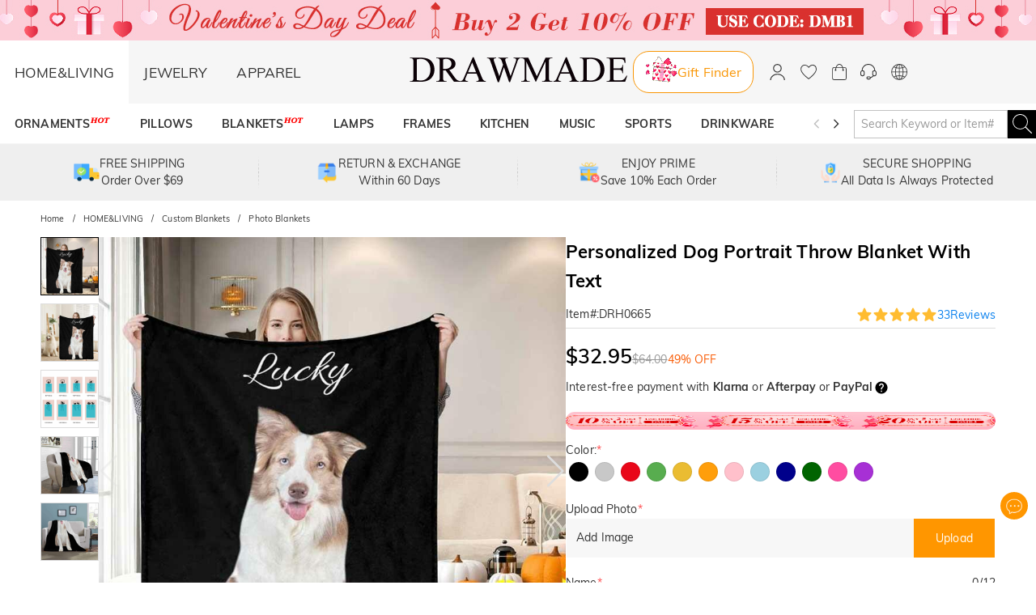

--- FILE ---
content_type: text/css; charset=UTF-8
request_url: https://www.drawmade.com/_next/static/css/5e90065b2c3f0020.css
body_size: 6723
content:
.input_myInput__VJ2_T{position:relative}.input_myInput__VJ2_T input:disabled{cursor:not-allowed;background-color:#e9e9e9;opacity:.6}.input_myInput__VJ2_T textarea{min-height:35px}.input_leftCharLength__JAeuU{position:absolute;top:0;right:0;-webkit-transform:translateY(-100%);transform:translateY(-100%)}.select-options_options__SV3bP{-ms-flex:1 1;flex:1 1;overflow:auto}.select-options_options__SV3bP>ul>li{padding:2px 8px;-webkit-user-select:none;-moz-user-select:none;-ms-user-select:none;user-select:none;cursor:pointer}.select-options_options__SV3bP>ul>li:hover{color:#fff;background-color:#1e90ff}.select-options_noResults__BpCaR{display:-ms-flexbox;display:flex;-ms-flex-align:center;align-items:center;-ms-flex-pack:center;justify-content:center;height:100px}.select-search_selectSearch__Xo5bd{position:relative}.select-search_selectSearch__Xo5bd .select-search_select__gANA8{height:35px;border:1px solid #c2c2c2;display:-ms-flexbox;display:flex;-ms-flex-align:center;align-items:center;padding:7px 8px;-webkit-user-select:none;-moz-user-select:none;-ms-user-select:none;user-select:none;cursor:pointer;position:relative}.select-search_selectSearch__Xo5bd .select-search_select__gANA8.select-search_disabled__u2hp5{cursor:not-allowed;background-color:#e9e9e9;opacity:.6}.select-search_selectSearch__Xo5bd .select-search_select__gANA8 .select-search_selectPlaceholder__2G_FJ{height:35px;padding:7px 8px;position:absolute;left:0;top:0;right:0;bottom:0;z-index:1;color:#666666a1}.select-search_selectSearch__Xo5bd .select-search_select__gANA8 .select-search_value__Xh17Y{-ms-flex:1 1;flex:1 1}.select-search_selectSearch__Xo5bd .select-search_select__gANA8 .select-search_arrow__B9yBV{display:-ms-flexbox;display:flex;-ms-flex-align:center;align-items:center;-ms-flex-pack:center;justify-content:center}.select-search_selectSearch__Xo5bd .select-search_select__gANA8 .select-search_arrow__B9yBV [class*=arrow-down]{width:15px;height:15px;display:inline-block;vertical-align:middle}.select-search_selectSearch__Xo5bd .select-search_dropdown__Q1qgW{position:absolute;top:100%;left:0;width:100%;max-height:400px;overflow:auto;border:1px solid #c2c2c2;margin-top:-1px;background-color:#fff;display:none;z-index:1000;-webkit-box-shadow:0 1px 6px hsla(0,0%,39%,.3);box-shadow:0 1px 6px hsla(0,0%,39%,.3)}.select-search_selectSearch__Xo5bd .select-search_dropdown__Q1qgW.select-search_visible__l91Y1{display:-ms-flexbox;display:flex;-ms-flex-direction:column;flex-direction:column}.select-search_selectSearch__Xo5bd .select-search_dropdown__Q1qgW .select-search_search__gk0x1{padding:8px}.select-search_selectSearch__Xo5bd .select-search_dropdown__Q1qgW .select-search_search__gk0x1>div{position:relative}.select-search_selectSearch__Xo5bd .select-search_dropdown__Q1qgW .select-search_search__gk0x1 input{border:1px solid #c2c2c2!important}.select-search_selectSearch__Xo5bd .select-search_dropdown__Q1qgW .select-search_search__gk0x1 .select-search_searchIcon__hZc0u{height:100%;position:absolute;top:0;right:0;display:-ms-flexbox;display:flex;-ms-flex-align:center;align-items:center;padding-right:5px}.swiper-pagination{position:absolute;text-align:center;-webkit-transition:opacity .3s;transition:opacity .3s;-webkit-transform:translateZ(0);transform:translateZ(0);z-index:10}.swiper-pagination.swiper-pagination-hidden{opacity:0}.swiper-pagination-disabled>.swiper-pagination,.swiper-pagination.swiper-pagination-disabled{display:none!important}.swiper-horizontal>.swiper-pagination-bullets,.swiper-pagination-bullets.swiper-pagination-horizontal,.swiper-pagination-custom,.swiper-pagination-fraction{bottom:var(--swiper-pagination-bottom,8px);top:var(--swiper-pagination-top,auto);left:0;width:100%}.swiper-pagination-bullets-dynamic{overflow:hidden;font-size:0}.swiper-pagination-bullets-dynamic .swiper-pagination-bullet{-webkit-transform:scale(.33);transform:scale(.33);position:relative}.swiper-pagination-bullets-dynamic .swiper-pagination-bullet-active,.swiper-pagination-bullets-dynamic .swiper-pagination-bullet-active-main{-webkit-transform:scale(1);transform:scale(1)}.swiper-pagination-bullets-dynamic .swiper-pagination-bullet-active-prev{-webkit-transform:scale(.66);transform:scale(.66)}.swiper-pagination-bullets-dynamic .swiper-pagination-bullet-active-prev-prev{-webkit-transform:scale(.33);transform:scale(.33)}.swiper-pagination-bullets-dynamic .swiper-pagination-bullet-active-next{-webkit-transform:scale(.66);transform:scale(.66)}.swiper-pagination-bullets-dynamic .swiper-pagination-bullet-active-next-next{-webkit-transform:scale(.33);transform:scale(.33)}.swiper-pagination-bullet{width:var(--swiper-pagination-bullet-width,var(--swiper-pagination-bullet-size,8px));height:var(--swiper-pagination-bullet-height,var(--swiper-pagination-bullet-size,8px));display:inline-block;border-radius:var(--swiper-pagination-bullet-border-radius,50%);background:var(--swiper-pagination-bullet-inactive-color,#000);opacity:var(--swiper-pagination-bullet-inactive-opacity,.2)}button.swiper-pagination-bullet{border:none;margin:0;padding:0;-webkit-box-shadow:none;box-shadow:none;-webkit-appearance:none;-moz-appearance:none;appearance:none}.swiper-pagination-clickable .swiper-pagination-bullet{cursor:pointer}.swiper-pagination-bullet:only-child{display:none!important}.swiper-pagination-bullet-active{opacity:var(--swiper-pagination-bullet-opacity,1);background:var(--swiper-pagination-color,var(--swiper-theme-color))}.swiper-pagination-vertical.swiper-pagination-bullets,.swiper-vertical>.swiper-pagination-bullets{right:var(--swiper-pagination-right,8px);left:var(--swiper-pagination-left,auto);top:50%;-webkit-transform:translate3d(0,-50%,0);transform:translate3d(0,-50%,0)}.swiper-pagination-vertical.swiper-pagination-bullets .swiper-pagination-bullet,.swiper-vertical>.swiper-pagination-bullets .swiper-pagination-bullet{margin:var(--swiper-pagination-bullet-vertical-gap,6px) 0;display:block}.swiper-pagination-vertical.swiper-pagination-bullets.swiper-pagination-bullets-dynamic,.swiper-vertical>.swiper-pagination-bullets.swiper-pagination-bullets-dynamic{top:50%;-webkit-transform:translateY(-50%);transform:translateY(-50%);width:8px}.swiper-pagination-vertical.swiper-pagination-bullets.swiper-pagination-bullets-dynamic .swiper-pagination-bullet,.swiper-vertical>.swiper-pagination-bullets.swiper-pagination-bullets-dynamic .swiper-pagination-bullet{display:inline-block;-webkit-transition:transform .2s,top .2s;transition:transform .2s,top .2s}.swiper-horizontal>.swiper-pagination-bullets .swiper-pagination-bullet,.swiper-pagination-horizontal.swiper-pagination-bullets .swiper-pagination-bullet{margin:0 var(--swiper-pagination-bullet-horizontal-gap,4px)}.swiper-horizontal>.swiper-pagination-bullets.swiper-pagination-bullets-dynamic,.swiper-pagination-horizontal.swiper-pagination-bullets.swiper-pagination-bullets-dynamic{left:50%;-webkit-transform:translateX(-50%);transform:translateX(-50%);white-space:nowrap}.swiper-horizontal>.swiper-pagination-bullets.swiper-pagination-bullets-dynamic .swiper-pagination-bullet,.swiper-pagination-horizontal.swiper-pagination-bullets.swiper-pagination-bullets-dynamic .swiper-pagination-bullet{-webkit-transition:transform .2s,left .2s;transition:transform .2s,left .2s}.swiper-horizontal.swiper-rtl>.swiper-pagination-bullets-dynamic .swiper-pagination-bullet,:host(.swiper-horizontal.swiper-rtl) .swiper-pagination-bullets-dynamic .swiper-pagination-bullet{-webkit-transition:transform .2s,right .2s;transition:transform .2s,right .2s}.swiper-pagination-fraction{color:var(--swiper-pagination-fraction-color,inherit)}.swiper-pagination-progressbar{background:var(--swiper-pagination-progressbar-bg-color,rgba(0,0,0,.25));position:absolute}.swiper-pagination-progressbar .swiper-pagination-progressbar-fill{background:var(--swiper-pagination-color,var(--swiper-theme-color));position:absolute;left:0;top:0;width:100%;height:100%;-webkit-transform:scale(0);transform:scale(0);-webkit-transform-origin:left top;transform-origin:left top}.swiper-rtl .swiper-pagination-progressbar .swiper-pagination-progressbar-fill{-webkit-transform-origin:right top;transform-origin:right top}.swiper-horizontal>.swiper-pagination-progressbar,.swiper-pagination-progressbar.swiper-pagination-horizontal,.swiper-pagination-progressbar.swiper-pagination-vertical.swiper-pagination-progressbar-opposite,.swiper-vertical>.swiper-pagination-progressbar.swiper-pagination-progressbar-opposite{width:100%;height:var(--swiper-pagination-progressbar-size,4px);left:0;top:0}.swiper-horizontal>.swiper-pagination-progressbar.swiper-pagination-progressbar-opposite,.swiper-pagination-progressbar.swiper-pagination-horizontal.swiper-pagination-progressbar-opposite,.swiper-pagination-progressbar.swiper-pagination-vertical,.swiper-vertical>.swiper-pagination-progressbar{width:var(--swiper-pagination-progressbar-size,4px);height:100%;left:0;top:0}.swiper-pagination-lock{display:none}.product-list-mobile_container__ECUIe{position:relative}.product-list-mobile_container__ECUIe .product-list-mobile_productList__7_bum{display:grid;grid-template-columns:repeat(2,minmax(0,1fr));grid-gap:10px;gap:10px}.product-list-mobile_container__ECUIe .product-list-mobile_productList__7_bum .product-list-mobile_productListItem__WvmLO{margin-bottom:10px}.product-list-mobile_container__ECUIe .product-list-mobile_productList__7_bum .product-list-mobile_productListItem__WvmLO [class*=priceContainer]{font-size:14px}.product-list-mobile_container__ECUIe .product-list-mobile_showMoreButton__EFYLq{color:#000;font-size:15px;line-height:18px;font-weight:500;margin-top:10px;text-align:center}.divider_divider__P_Fys{margin:0;-ms-flex-negative:0;flex-shrink:0;border-style:solid;border-color:var(--jui-palette-divider,rgba(0,0,0,.12))}.divider_horizontal__iol_W{border-width:0 0 thin}.divider_vertical__6qLuk{border-width:0 thin 0 0;-ms-flex-item-align:stretch;align-self:stretch;height:auto;min-height:14px}.divider_vertical__6qLuk.divider_middle__DzV_a{margin-top:8px;margin-bottom:8px}.divider_hasChildren___PkDu{border:none;display:-ms-flexbox;display:flex;-ms-flex-align:center;align-items:center}.divider_hasChildren___PkDu:after,.divider_hasChildren___PkDu:before{content:"";-ms-flex:1 1;flex:1 1;margin:0;-ms-flex-negative:0;flex-shrink:0;border-style:solid;border-color:var(--jui-palette-divider,rgba(0,0,0,.12));border-width:0 0 thin}.divider_hasChildren___PkDu .divider_wrapper__sWi8T{display:inline-block;padding-left:9.6px;padding-right:9.6px;white-space:nowrap}.search-history_container__31OBd{color:#333;overflow:hidden}.search-history_container__31OBd .search-history_header__DzbIa{display:-ms-flexbox;display:flex;-ms-flex-pack:justify;justify-content:space-between;-ms-flex-align:center;align-items:center;margin:10px 0}.search-history_container__31OBd .search-history_header__DzbIa .search-history_title__9YrEf{font-size:15px;font-weight:700}.search-history_container__31OBd .search-history_header__DzbIa .search-history_edit__lNZ33{display:-ms-flexbox;display:flex;-ms-flex-align:center;align-items:center}.search-history_container__31OBd .search-history_header__DzbIa .search-history_edit__lNZ33>button{min-width:-webkit-fit-content;min-width:-moz-fit-content;min-width:fit-content;min-height:-webkit-fit-content;min-height:-moz-fit-content;min-height:fit-content;padding:7px 10px;font-size:12px}.search-history_container__31OBd .search-history_header__DzbIa .search-history_edit__lNZ33 .search-history_divider__9h9ZU{border-color:#333}.search-history_container__31OBd .search-history_list__lroRF{display:-ms-flexbox;display:flex;-ms-flex-wrap:wrap;flex-wrap:wrap;gap:10px}.search-history_container__31OBd .search-history_list__lroRF .search-history_item__B6kjE{position:relative;font-size:12px;font-weight:400;background-color:#f7f7f7;line-height:1;overflow:hidden}.search-history_container__31OBd .search-history_list__lroRF .search-history_item__B6kjE .search-history_itemText__VOflT{display:block;padding:10px 12px}.search-history_container__31OBd .search-history_list__lroRF .search-history_item__B6kjE .search-history_closeIcon__hOJfX{position:absolute;width:36px;height:36px;top:-18px;right:-18px;background-color:#666;border-radius:50%;cursor:pointer}.search-history_container__31OBd .search-history_list__lroRF .search-history_item__B6kjE .search-history_closeIcon__hOJfX:before{content:"✕";position:absolute;bottom:4px;left:6px;color:#fff;line-height:1}.search-history_dialogContainer__xMYKn{padding:32px 37px}.search-history_dialogContainer__xMYKn .search-history_dialogContent__4Vq3i{margin-bottom:22px;font-size:15px;font-weight:400;text-align:center;color:#333;line-height:24px}.search-history_dialogContainer__xMYKn .search-history_dialogActions__noXBi{display:-ms-flexbox;display:flex;-ms-flex-pack:center;justify-content:center;-ms-flex-align:center;align-items:center;gap:15px}.search-history_dialogContainer__xMYKn .search-history_dialogActions__noXBi>button{font-size:15px;border-radius:3px}.search-history_deleteIconBox__FGYcd{font-size:0}@media(min-width:768px)and (orientation:landscape){.search-history_container__31OBd .search-history_header__DzbIa{margin:20px 0}.search-history_container__31OBd .search-history_header__DzbIa .search-history_title__9YrEf{font-size:18px}.search-history_container__31OBd .search-history_header__DzbIa .search-history_edit__lNZ33>button{padding:7px 13px;font-size:16px}.search-history_container__31OBd .search-history_list__lroRF .search-history_item__B6kjE{font-size:16px}.search-history_container__31OBd .search-history_list__lroRF .search-history_item__B6kjE .search-history_closeIcon__hOJfX{width:32px;height:32px;top:-16px;right:-16px}.search-history_container__31OBd .search-history_list__lroRF .search-history_item__B6kjE .search-history_closeIcon__hOJfX:before{bottom:3px;left:5px;font-size:12px}.search-history_dialogContainer__xMYKn{padding:52px 84px}.search-history_dialogContainer__xMYKn .search-history_dialogContent__4Vq3i{margin-bottom:30px;font-size:16px}.search-history_dialogContainer__xMYKn .search-history_dialogActions__noXBi{gap:20px}.search-history_dialogContainer__xMYKn .search-history_dialogActions__noXBi>button{width:108px;height:36px;font-size:18px;border-radius:6px}}.search-bar-content_searchBarContent__H_77C{display:-ms-flexbox;display:flex;-ms-flex-direction:column;flex-direction:column;height:100%}.search-bar-content_searchBarContent__H_77C .search-bar-content_searchDialogInputBox__vqw8f{margin:0 40px;position:relative}.search-bar-content_searchBarContent__H_77C .search-bar-content_searchDialogInputBox__vqw8f .search-bar-content_searchDialogInput__yHe4n{height:44px;font-size:15px;padding-right:44px;border-color:#ccc}.search-bar-content_searchBarContent__H_77C .search-bar-content_searchDialogInputBox__vqw8f .search-bar-content_searchDialogInput__yHe4n::-webkit-input-placeholder{color:#bbb}.search-bar-content_searchBarContent__H_77C .search-bar-content_searchDialogInputBox__vqw8f .search-bar-content_searchDialogInput__yHe4n::-moz-placeholder{color:#bbb}.search-bar-content_searchBarContent__H_77C .search-bar-content_searchDialogInputBox__vqw8f .search-bar-content_searchDialogInput__yHe4n:-ms-input-placeholder{color:#bbb}.search-bar-content_searchBarContent__H_77C .search-bar-content_searchDialogInputBox__vqw8f .search-bar-content_searchDialogInput__yHe4n::-ms-input-placeholder{color:#bbb}.search-bar-content_searchBarContent__H_77C .search-bar-content_searchDialogInputBox__vqw8f .search-bar-content_searchDialogInput__yHe4n::placeholder{color:#bbb}.search-bar-content_searchBarContent__H_77C .search-bar-content_searchDialogInputBox__vqw8f .search-bar-content_searchButton__zMoAh{position:absolute;top:0;right:0;width:44px;height:44px;display:-ms-flexbox;display:flex;-ms-flex-align:center;align-items:center;-ms-flex-pack:center;justify-content:center;color:#999;cursor:pointer;border:none;background:none}.search-bar-content_searchBarContent__H_77C .search-bar-content_searchResultBox__TGagp{-ms-flex:1 1;flex:1 1;padding:0 40px}.search-bar-content_searchBarContent__H_77C .search-bar-content_searchResultBox__TGagp .search-bar-content_searchResult___KKhP .search-bar-content_searchResultEmpty__92sh7{padding:25px;background-color:#f1f1f1;margin-top:20px;white-space:pre-wrap;text-align:center;font-size:20px}.search-bar-content_searchBarContent__H_77C .search-bar-content_searchResultBox__TGagp .search-bar-content_searchResult___KKhP .search-bar-content_section__BUl60{margin-top:24px}.search-bar-content_searchBarContent__H_77C .search-bar-content_searchResultBox__TGagp .search-bar-content_searchResult___KKhP .search-bar-content_section__BUl60 .search-bar-content_sectionHeader__zhFRK .search-bar-content_sectionTitle__YkcQI{font-size:15px;font-weight:700;color:#333}.search-bar-content_searchBarContent__H_77C .search-bar-content_searchResultBox__TGagp .search-bar-content_searchResult___KKhP .search-bar-content_section__BUl60 .search-bar-content_sectionBody__nAMKD{margin-top:15px}.search-bar-content_searchBarContent__H_77C .search-bar-content_searchResultBox__TGagp .search-bar-content_searchResult___KKhP .search-bar-content_hotSearchTags__OQ1xm{display:-ms-flexbox;display:flex;-ms-flex-align:center;align-items:center;-ms-flex-wrap:wrap;flex-wrap:wrap;gap:10px}.search-bar-content_searchBarContent__H_77C .search-bar-content_searchResultBox__TGagp .search-bar-content_searchResult___KKhP .search-bar-content_hotSearchTags__OQ1xm>li a{display:block;padding:10px 12px;font-size:12px;background-color:#f7f7f7}.search-bar-content_searchBarContent__H_77C .search-bar-content_searchResultBox__TGagp .search-bar-content_searchResult___KKhP .search-bar-content_trendingProducts__fOXKo [class*=product-list-mobile_productList]{gap:15px}.search-bar-content_searchBarContent__H_77C .search-bar-content_searchResultBox__TGagp .search-bar-content_searchResult___KKhP .search-bar-content_trendingProducts__fOXKo [class*=product-list-mobile_productList] [class*=product-list-mobile_productListItem]{margin-bottom:0}.search-bar-content_searchBarContent__H_77C .search-bar-content_searchResultBox__TGagp .search-bar-content_searchResult___KKhP .search-bar-content_trendingProducts__fOXKo [class*=product-list-mobile_productList] [class*=product-list-mobile_productListItem] [class*=productInfo]{padding-bottom:0;row-gap:2px}.search-bar-content_searchBarContent__H_77C .search-bar-content_searchResultBox__TGagp .search-bar-content_searchResult___KKhP .search-bar-content_trendingProducts__fOXKo [class*=product-list-mobile_productList] [class*=product-list-mobile_productListItem] [class*=productInfo] [class*=title]{font-size:12px;color:#333}.search-bar-content_searchBarContent__H_77C .search-bar-content_searchResultBox__TGagp .search-bar-content_searchResult___KKhP .search-bar-content_trendingProducts__fOXKo [class*=product-list-mobile_productList] [class*=product-list-mobile_productListItem] [class*=productInfo] [class*=product-list-item_price] [class*=product-price_priceContainer]{font-size:12px}.search-bar-content_searchBarContent__H_77C .search-bar-content_searchResultBox__TGagp .search-bar-content_searchResult___KKhP .search-bar-content_trendingProducts__fOXKo [class*=product-list-mobile_productList] [class*=product-list-mobile_productListItem] [class*=productInfo] [class*=product-list-item_price] [class*=product-price_priceContainer] [class*=product-price_currentPrice]{font-weight:700;color:#333}.search-bar-content_searchBarContent__H_77C .search-bar-content_searchResultBox__TGagp .search-bar-content_searchResult___KKhP .search-bar-content_trendingProducts__fOXKo [class*=product-list-mobile_productList] [class*=product-list-mobile_productListItem] [class*=productInfo] [class*=product-list-item_price] [class*=product-price_priceContainer] [class*=product-price_originalPrice]{color:#ccc}.search-bar-content_searchBarContent__H_77C .search-bar-content_searchResultBox__TGagp .search-bar-content_searchResult___KKhP .search-bar-content_popularSearches__4qpTy>li{margin:15px 0;cursor:pointer;display:-ms-flexbox;display:flex;-ms-flex-align:center;align-items:center}.search-bar-content_searchBarContent__H_77C .search-bar-content_searchResultBox__TGagp .search-bar-content_searchResult___KKhP .search-bar-content_popularSearches__4qpTy>li>svg{margin:0 8px 0 -3px}.search-bar-content_searchBarContent__H_77C .search-bar-content_searchResultBox__TGagp .search-bar-content_searchResult___KKhP .search-bar-content_keywordsHighlight__FCfyZ{color:#3ba3fe}.search-bar-content_searchBarContent__H_77C .search-bar-content_searchResultBox__TGagp .search-bar-content_searchResult___KKhP .search-bar-content_searchedProducts__1y355{margin-top:-20px}.search-bar-content_searchBarContent__H_77C .search-bar-content_searchResultBox__TGagp .search-bar-content_searchResult___KKhP .search-bar-content_searchedProducts__1y355>li{padding:20px 0;border-bottom:1px dashed #ddd}.search-bar-content_searchBarContent__H_77C .search-bar-content_searchResultBox__TGagp .search-bar-content_searchResult___KKhP .search-bar-content_searchedProducts__1y355>li .search-bar-content_searchedProductItem__qBagF{display:-ms-flexbox;display:flex;-ms-flex-align:start;align-items:flex-start}.search-bar-content_searchBarContent__H_77C .search-bar-content_searchResultBox__TGagp .search-bar-content_searchResult___KKhP .search-bar-content_searchedProducts__1y355>li .search-bar-content_searchedProductItem__qBagF .search-bar-content_productInfo__Pi7x9{-ms-flex:1 1;flex:1 1;margin-left:20px}.search-bar-content_searchBarContent__H_77C .search-bar-content_searchResultBox__TGagp .search-bar-content_searchResult___KKhP .search-bar-content_searchedProducts__1y355>li .search-bar-content_searchedProductItem__qBagF .search-bar-content_productInfo__Pi7x9 .search-bar-content_productTitle__Xy4Ph{margin-bottom:10px;font-size:14px;color:#333}.search-bar-content_searchBarContent__H_77C .search-bar-content_searchResultBox__TGagp .search-bar-content_searchResult___KKhP .search-bar-content_searchedProducts__1y355>li .search-bar-content_searchedProductItem__qBagF .search-bar-content_productInfo__Pi7x9 .search-bar-content_productDetails__w4nlp{display:-ms-flexbox;display:flex;-ms-flex-align:center;align-items:center;-ms-flex-pack:justify;justify-content:space-between;font-size:12px}.search-bar-content_searchBarContent__H_77C .search-bar-content_searchResultBox__TGagp .search-bar-content_searchResult___KKhP .search-bar-content_viewAll__T1QLh{color:#0a81ee;cursor:pointer}@media(min-width:768px)and (orientation:landscape){.search-bar-content_searchBarContent__H_77C .search-bar-content_searchDialogInputBox__vqw8f{margin:0 40px;position:relative}.search-bar-content_searchBarContent__H_77C .search-bar-content_searchDialogInputBox__vqw8f .search-bar-content_searchDialogInput__yHe4n{font-size:16px}.search-bar-content_searchBarContent__H_77C .search-bar-content_searchResultBox__TGagp{overflow:overlay}.search-bar-content_searchBarContent__H_77C .search-bar-content_searchResultBox__TGagp .search-bar-content_searchResult___KKhP .search-bar-content_section__BUl60 .search-bar-content_sectionHeader__zhFRK .search-bar-content_sectionTitle__YkcQI{font-size:18px}.search-bar-content_searchBarContent__H_77C .search-bar-content_searchResultBox__TGagp .search-bar-content_searchResult___KKhP .search-bar-content_section__BUl60 .search-bar-content_sectionBody__nAMKD{margin-top:20px}.search-bar-content_searchBarContent__H_77C .search-bar-content_searchResultBox__TGagp .search-bar-content_searchResult___KKhP .search-bar-content_hotSearchTags__OQ1xm>li a{padding:6px 15px;font-size:16px}.search-bar-content_searchBarContent__H_77C .search-bar-content_searchResultBox__TGagp .search-bar-content_searchResult___KKhP .search-bar-content_trendingProducts__fOXKo [class*=product-list-mobile_productList]{grid-template-columns:repeat(3,minmax(0,1fr))}.search-bar-content_searchBarContent__H_77C .search-bar-content_searchResultBox__TGagp .search-bar-content_searchResult___KKhP .search-bar-content_trendingProducts__fOXKo [class*=product-list-mobile_productList] [class*=product-list-mobile_productListItem] [class*=productInfo]{padding:15px 0;row-gap:5px}.search-bar-content_searchBarContent__H_77C .search-bar-content_searchResultBox__TGagp .search-bar-content_searchResult___KKhP .search-bar-content_trendingProducts__fOXKo [class*=product-list-mobile_productList] [class*=product-list-mobile_productListItem] [class*=productInfo] [class*=title]{font-size:16px}.search-bar-content_searchBarContent__H_77C .search-bar-content_searchResultBox__TGagp .search-bar-content_searchResult___KKhP .search-bar-content_trendingProducts__fOXKo [class*=product-list-mobile_productList] [class*=product-list-mobile_productListItem] [class*=productInfo] [class*=product-list-item_price] [class*=product-price_priceContainer]{font-size:14px}.search-bar-content_searchBarContent__H_77C .search-bar-content_searchResultBox__TGagp .search-bar-content_searchResult___KKhP .search-bar-content_searchedProducts__1y355>li .search-bar-content_searchedProductItem__qBagF{-ms-flex-align:center;align-items:center}.search-bar-content_searchBarContent__H_77C .search-bar-content_searchResultBox__TGagp .search-bar-content_searchResult___KKhP .search-bar-content_searchedProducts__1y355>li .search-bar-content_searchedProductItem__qBagF .search-bar-content_productInfo__Pi7x9 .search-bar-content_productTitle__Xy4Ph{font-size:18px}.search-bar-content_searchBarContent__H_77C .search-bar-content_searchResultBox__TGagp .search-bar-content_searchResult___KKhP .search-bar-content_searchedProducts__1y355>li .search-bar-content_searchedProductItem__qBagF .search-bar-content_productDetails__w4nlp{font-size:14px}}.search-bar_searchBar__GGPsd{display:-ms-flexbox;display:flex;-ms-flex-align:center;align-items:center;-ms-flex-wrap:nowrap;flex-wrap:nowrap;cursor:pointer;-webkit-user-select:none;-moz-user-select:none;-ms-user-select:none;user-select:none}.search-bar_searchBar__GGPsd *{pointer-events:none}.search-bar_searchBar__GGPsd .search-bar_searchInput__IbE_4{width:190px;line-height:1.5}.search-bar_searchBar__GGPsd .search-bar_searchButton__suG0v{width:35px;height:35px;border-radius:0}.search-bar_searchBar__GGPsd .search-bar_searchButton__suG0v svg{-ms-flex-negative:0;flex-shrink:0}.search-bar_searchBar__GGPsd .search-bar_searchButton__suG0v svg path{stroke:#000;stroke-width:14px}.search-bar_searchDialog__Ipp0z{height:100%;display:-ms-flexbox;display:flex;-ms-flex-direction:column;flex-direction:column;overflow:hidden}.search-bar_searchDialog__Ipp0z [class~=dialog-body]{-ms-flex:1 1;flex:1 1;padding:0!important;display:-ms-flexbox;display:flex;-ms-flex-direction:column;flex-direction:column;overflow:hidden}.form-control_formControl__6rTUM{position:relative}.form-control_formControl__6rTUM[class~=has-error] .form-control_errorMessage__hxNz9{-webkit-transform:scaleY(1);transform:scaleY(1);pointer-events:none}.form-control_errorMessage__hxNz9{color:#ff4d4f;position:absolute;top:100%;left:0;width:100%;line-height:1;-webkit-transform:scaleY(0);transform:scaleY(0);-webkit-transform-origin:top;transform-origin:top;-webkit-transition:-webkit-transform .3s ease;transition:-webkit-transform .3s ease;transition:transform .3s ease;transition:transform .3s ease,-webkit-transform .3s ease}.form-control-label_horizontal__G3xV7{display:-ms-flexbox;display:flex;-ms-flex-align:center;align-items:center;gap:3px}.form-control-label_horizontal__G3xV7 .form-control-label_control__LnfC2{-ms-flex:1 1;flex:1 1}.form-item_formItem__aNlj3{display:-ms-flexbox;display:flex;-ms-flex-direction:column;flex-direction:column;margin-bottom:20px}.form-item_formItem__aNlj3.form-item_horizontal__FvK9K{-ms-flex-direction:row;flex-direction:row}.form-item_formItem__aNlj3 .form-item_label__1nXX0{display:-ms-flexbox;display:flex;-ms-flex-align:center;align-items:center;gap:5px}.form-item_formItem__aNlj3 .form-item_label__1nXX0 .form-item_required__3St4_{color:#ff4d4f}.form-control-label_formControlLabel__qwPsb{display:-ms-inline-flexbox;display:inline-flex;-ms-flex-align:center;align-items:center;gap:calc(var(--jui-spacing)/4);cursor:pointer;contain:layout paint}.form-control-label_formControlLabel__qwPsb .form-control-label_labelText__nKDxa{font-size:14px;height:100%;display:-ms-flexbox;display:flex;-ms-flex-align:center;align-items:center;line-height:1}.form-control-label_formControlLabel__qwPsb.form-control-label_disabled__S4E4y{cursor:auto;-webkit-filter:grayscale(100%);filter:grayscale(100%);opacity:.4}.form-control-label_formControlLabel__qwPsb[data-placement=start]{-ms-flex-direction:row-reverse;flex-direction:row-reverse}.form-control-label_formControlLabel__qwPsb[data-placement=top]{-ms-flex-direction:column-reverse;flex-direction:column-reverse;-ms-flex-align:start;align-items:flex-start}.form-control-label_formControlLabel__qwPsb[data-placement=bottom]{-ms-flex-direction:column;flex-direction:column;-ms-flex-align:start;align-items:flex-start}.form-control-label_formControlLabel__qwPsb.form-control-label_fullWidth__zxJEs{width:100%}.form-control-label_formControlLabel__qwPsb.form-control-label_fullWidth__zxJEs .form-control-label_labelText__nKDxa{-ms-flex:1 1;flex:1 1}.checkbox_checkboxWrapper__vsPq2{-webkit-user-select:none;-moz-user-select:none;-ms-user-select:none;user-select:none;-webkit-box-sizing:border-box;box-sizing:border-box}.checkbox_checkboxInput__crstj{display:-ms-flexbox;display:flex;position:relative}.checkbox_checkboxInput__crstj input{display:none}.checkbox_checkboxInput__crstj.checkbox_disabled__ByhQI .checkbox_icon__9zHCq{cursor:not-allowed}.checkbox_checkboxInput__crstj .checkbox_icon__9zHCq{width:max(13px,1em);height:max(13px,1em);border-radius:3px;position:relative;display:-ms-flexbox;display:flex;-ms-flex-align:center;align-items:center;-ms-flex-pack:center;justify-content:center}.checkbox_checkboxInput__crstj .checkbox_uncheckedIcon__M8wtq{border:2px solid rgba(0,0,0,.5)}.checkbox_checkboxInput__crstj .checkbox_checkedIcon__AKrOv:before{content:"";position:absolute;top:22%;width:70%;height:35%;border-left:max(2px,.1em) solid #fff;border-bottom:max(2px,.1em) solid #fff;-webkit-transform:rotate(-45deg);transform:rotate(-45deg)}.checkbox_checkboxInput__crstj .checkbox_indeterminateIcon__9m1nq:before{display:block;content:"";position:absolute;width:50%;height:max(2px,.1em);left:50%;top:50%;background-color:#fff;-webkit-transform:translate(-50%,-50%);transform:translate(-50%,-50%);visibility:visible}.checkbox_checkboxInput__crstj[data-size=small] .checkbox_icon__9zHCq{font-size:calc(var(--jui-size-small) - 4px)}.checkbox_checkboxInput__crstj[data-size=medium] .checkbox_icon__9zHCq{font-size:calc(var(--jui-size-medium) - 5px)}.checkbox_checkboxInput__crstj[data-size=large] .checkbox_icon__9zHCq{font-size:calc(var(--jui-size-large) - 6px)}.checkbox_checkboxInput__crstj.checkbox_primary__wI6_O.checkbox_checked__AgO7f .checkbox_icon__9zHCq,.checkbox_checkboxInput__crstj.checkbox_primary__wI6_O.checkbox_indeterminate__XR0TG .checkbox_icon__9zHCq{background-color:var(--jui-primary-color)}.checkbox_checkboxInput__crstj.checkbox_primary__wI6_O.checkbox_checked__AgO7f .checkbox_icon__9zHCq:after,.checkbox_checkboxInput__crstj.checkbox_primary__wI6_O.checkbox_indeterminate__XR0TG .checkbox_icon__9zHCq:after{visibility:visible}.checkbox_checkboxInput__crstj.checkbox_black___f3uC.checkbox_checked__AgO7f .checkbox_icon__9zHCq,.checkbox_checkboxInput__crstj.checkbox_black___f3uC.checkbox_indeterminate__XR0TG .checkbox_icon__9zHCq{background-color:var(--jui-black-color)}.checkbox_checkboxInput__crstj.checkbox_black___f3uC.checkbox_checked__AgO7f .checkbox_icon__9zHCq:before,.checkbox_checkboxInput__crstj.checkbox_black___f3uC.checkbox_indeterminate__XR0TG .checkbox_icon__9zHCq:before{visibility:visible}.checkbox_checkboxInput__crstj.checkbox_black___f3uC.checkbox_checked__AgO7f.checkbox_disabled__ByhQI .checkbox_icon__9zHCq,.checkbox_checkboxInput__crstj.checkbox_black___f3uC.checkbox_indeterminate__XR0TG.checkbox_disabled__ByhQI .checkbox_icon__9zHCq{background-color:var(--jui-black-color-light)}.checkbox_checkboxInput__crstj.checkbox_customIcon__rmVtf.checkbox_primary__wI6_O svg{color:var(--jui-primary-color)}.checkbox_checkboxInput__crstj.checkbox_customIcon__rmVtf.checkbox_black___f3uC svg{color:var(--jui-black-color)}body .external-svg-icon_externalSvg__sldGX{display:inline-block;line-height:0}body .external-svg-icon_externalSvg__sldGX svg{-webkit-user-select:none;-moz-user-select:none;-ms-user-select:none;user-select:none;width:1em;height:1em;display:inline-block;fill:currentColor;-ms-flex-negative:0;flex-shrink:0;-webkit-transition:fill .2s cubic-bezier(.4,0,.2,1) 0ms;transition:fill .2s cubic-bezier(.4,0,.2,1) 0ms}.register-successfully-coupons_container__6Ty3C{width:100%;padding:8px 22px;background:#f1f1f1;border-radius:3px;margin-bottom:20px;position:relative}.register-successfully-coupons_container__6Ty3C .register-successfully-coupons_triangle__8kcP3{width:0;height:0;border-top:15px solid #666;border-right:14px solid transparent;border-top-left-radius:3px;position:absolute;left:0;top:0}.register-successfully-coupons_container__6Ty3C .register-successfully-coupons_contentWrapper__GAHk5 .register-successfully-coupons_icon__iS_o0{font-size:20px;margin-right:7px}body .login-form_loginForm__ILYPO{width:100%;height:100%}body .login-form_tabs__M5eJR{margin-bottom:20px}body .login-form_tabs__M5eJR [class*=MuiTabs-flexContainer]{-ms-flex-pack:space-evenly;justify-content:space-evenly}body .login-form_tabs__M5eJR button{font-size:150%}body .login-form_form__7IlfY input{font-size:16px}body .login-form_formItemInput__fqwfY{margin-bottom:35px}body .login-form_forgotYourPassword__MMp4Z{font-size:16px;font-weight:400;color:#666;text-align:right}body .login-form_forgotYourPassword__MMp4Z:hover{text-decoration:underline}body .login-form_privacyPolicy__Cg9uM a{color:#0a81ee;text-decoration:underline}body .login-form_thirdPartyLogin__btdnG{margin-top:20px;display:-ms-flexbox;display:flex;-ms-flex-align:center;align-items:center;-ms-flex-pack:center;justify-content:center;gap:20px}body .login-form_thirdPartyLogin__btdnG .login-form_thirdPartyLoginButton__BbqM0{width:40px;height:40px;padding:1px;border:1px solid #ddd}body .login-form_useYourAccount__d8vIe{margin-top:20px;color:#999}body .login-form_useYourAccount__d8vIe span{display:-ms-flexbox;display:flex;-ms-flex-align:center;align-items:center}body .login-form_useYourAccount__d8vIe span:after,body .login-form_useYourAccount__d8vIe span:before{display:inline-block;content:"";-ms-flex:1 1;flex:1 1;height:1px;background-color:#ccc}.personal-center-menu_headerDrawer__Mu2gP{width:700px}.personal-center-menu_headerDrawer__Mu2gP [class~=dialog-body],.personal-center-menu_headerDrawer__Mu2gP [class~=dialog-header]{padding:20px 40px}.personal-center-menu_headerDrawer__Mu2gP [class~=dialog-title]{font-size:24px}.personal-center-menu_headerDrawer__Mu2gP .personal-center-menu_account__VkddT{margin-bottom:30px;font-weight:700;font-size:18px}.personal-center-menu_headerDrawer__Mu2gP .personal-center-menu_personalCenterMenu__TCyYP{padding:10px 0 30px;border-top:1px solid #ccc}.personal-center-menu_headerDrawer__Mu2gP .personal-center-menu_personalCenterMenu__TCyYP .personal-center-menu_menuItem__m1SuD{padding:15px 0;border-bottom:1px dashed #ccc;font-size:18px;font-weight:400;color:#333}.personal-center-menu_headerDrawer__Mu2gP .personal-center-menu_personalCenterMenu__TCyYP .personal-center-menu_menuItem__m1SuD a{width:100%;display:-ms-flexbox;display:flex;-ms-flex-align:center;align-items:center;gap:10px}.personal-center-menu_headerDrawer__Mu2gP .personal-center-menu_personalCenterMenu__TCyYP .personal-center-menu_menuItem__m1SuD a .personal-center-menu_menuIconWrapper__E9l9U{width:42px;height:42px;display:-ms-flexbox;display:flex;-ms-flex-align:center;align-items:center;-ms-flex-pack:center;justify-content:center;background:#888;border-radius:21px}.personal-center-menu_headerDrawer__Mu2gP .personal-center-menu_personalCenterMenu__TCyYP .personal-center-menu_menuItem__m1SuD a .personal-center-menu_menuIconWrapper__E9l9U .personal-center-menu_menuIcon__hR6jN{display:-ms-flexbox;display:flex;width:24px;height:24px}.personal-center-menu_headerDrawer__Mu2gP .personal-center-menu_signOutLink__SvD8w{cursor:pointer;text-decoration:underline}.input-number_inputNumber__LjDgD{display:-ms-inline-flexbox;display:inline-flex;-ms-flex-align:center;align-items:center;background-color:#f4f4f4}.input-number_input__Q3hVi{-moz-appearance:textfield;border:none;padding:0;text-align:center;background:none;background-clip:border-box;-webkit-box-sizing:border-box;box-sizing:border-box;font-size:inherit;font-weight:600;line-height:1.5;display:block}.input-number_input__Q3hVi::-webkit-inner-spin-button,.input-number_input__Q3hVi::-webkit-outer-spin-button{-webkit-appearance:none}.input-number_button__kwCe9{cursor:pointer;display:-ms-flexbox;display:flex;-ms-flex-align:center;align-items:center;-ms-flex-pack:center;justify-content:center}.input-number_button__kwCe9 svg{width:1em;height:1em;-ms-flex-negative:0;flex-shrink:0;font-size:inherit;display:block}.input-number_buttonDisabled__uT_t1{cursor:not-allowed;opacity:.3}.badge_badge__EZ4cM{position:relative;display:-ms-inline-flexbox;display:inline-flex;vertical-align:middle}.badge_dot__8_ANE{position:absolute;display:-ms-flexbox;display:flex;-ms-flex-align:center;align-items:center;-ms-flex-pack:center;justify-content:center;-webkit-box-sizing:border-box;box-sizing:border-box;font-weight:500;font-size:.75rem;min-width:20px;line-height:1;padding:0 6px;height:20px;border-radius:10px;z-index:1;-webkit-transition:-webkit-transform 225ms cubic-bezier(.4,0,.2,1) 0ms;transition:-webkit-transform 225ms cubic-bezier(.4,0,.2,1) 0ms;transition:transform 225ms cubic-bezier(.4,0,.2,1) 0ms;transition:transform 225ms cubic-bezier(.4,0,.2,1) 0ms,-webkit-transform 225ms cubic-bezier(.4,0,.2,1) 0ms;top:0;right:0;-webkit-transform:scale(1) translate(50%,-50%);transform:scale(1) translate(50%,-50%);-webkit-transform-origin:100% 0;transform-origin:100% 0}.badge_dot__8_ANE,.badge_dot__8_ANE.badge_error__7JblJ{background-color:#d32f2f;color:#fff}.badge_dot__8_ANE.badge_rb__op8Er{background-color:transparent;background-color:initial;color:#d32f2f;right:-18px;bottom:0;padding:0;top:auto;transform:scale(1) translateY(30%);-webkit-transform:scale(1) translateY(30%);-moz-transform:scale(1) translateY(30%);-ms-transform:scale(1) translateY(30%);-o-transform:scale(1) translateY(30%)}.product-title_productTitle__9WMtI{font-size:14px;line-height:18px;padding:0;margin-top:0;margin-bottom:10px;position:relative}.product-title_productTitle__9WMtI .product-title_productTitleText__HumT7{font-weight:400}.product-title_productTitle__9WMtI .product-title_quickShip__jQdQg{background-color:#2aac36;color:#fff;font-style:italic;font-size:12px;padding:4px 8px;border-radius:4px;margin-right:6px;vertical-align:middle;-webkit-user-select:none;-moz-user-select:none;-ms-user-select:none;user-select:none;white-space:nowrap}.product-title_productTitle__9WMtI .product-title_quickShip__jQdQg .product-title_quickShipIcon__vSLuf{font-size:16px;margin-left:4px}.product-title_productTitle__9WMtI .product-title_tooltip__E3D4T{position:absolute;top:35px;left:0;max-width:95%;background-color:#f9f9f9;padding:10px 30px 10px 10px;color:var(--jui-black-color);border-radius:4px;border:1px solid #d8d8d8;font-size:12px;z-index:10}.product-title_productTitle__9WMtI .product-title_tooltip__E3D4T:after,.product-title_productTitle__9WMtI .product-title_tooltip__E3D4T:before{content:"";position:absolute;left:44px;border:10px solid transparent}html[dir=rtl] .product-title_productTitle__9WMtI .product-title_tooltip__E3D4T:after,html[dir=rtl] .product-title_productTitle__9WMtI .product-title_tooltip__E3D4T:before{left:auto;right:44px}.product-title_productTitle__9WMtI .product-title_tooltip__E3D4T:before{top:-20px;border-bottom-color:#d8d8d8}.product-title_productTitle__9WMtI .product-title_tooltip__E3D4T:after{top:-19px;border-bottom-color:#f9f9f9}.product-title_productTitle__9WMtI .product-title_tooltip__E3D4T .product-title_tooltipTitleText__zLTZa{line-height:18px;font-weight:400}.product-title_productTitle__9WMtI .product-title_tooltip__E3D4T .product-title_tooltipCloseIcon__TEktt{position:absolute;top:10px;right:10px;font-size:16px;color:var(--jui-black-color);cursor:pointer}@media(min-width:768px)and (orientation:landscape){.product-title_productTitle__9WMtI{font-size:22px;color:#000;margin-bottom:12px;line-height:36px}.product-title_productTitle__9WMtI .product-title_tooltip__E3D4T{top:40px;font-size:14px}}.mini-shopping-cart_drawerWrapper__W9d_e{width:700px;background-color:#f4f4f4}.mini-shopping-cart_drawerWrapper__W9d_e .mini-shopping-cart_drawerHeader__inKw7{display:-ms-flexbox;display:flex;-ms-flex-pack:justify;justify-content:space-between;padding:20px 40px 0}.mini-shopping-cart_drawerWrapper__W9d_e .mini-shopping-cart_drawerHeader__inKw7 .mini-shopping-cart_title__8URaX{font-size:25px;font-weight:400;color:#333}.mini-shopping-cart_drawerWrapper__W9d_e .mini-shopping-cart_content__YKf7M{width:100%;padding:20px 40px 0}.mini-shopping-cart_drawerWrapper__W9d_e .mini-shopping-cart_content__YKf7M .mini-shopping-cart_shippingFee__CGRAL{display:-ms-flexbox;display:flex;-ms-flex-direction:column;flex-direction:column}.mini-shopping-cart_drawerWrapper__W9d_e .mini-shopping-cart_content__YKf7M .mini-shopping-cart_goodsWrapper__80wEd{width:100%;height:calc(100vh - 394px);overflow-y:auto}.mini-shopping-cart_drawerWrapper__W9d_e .mini-shopping-cart_content__YKf7M .mini-shopping-cart_goodsWrapper__80wEd .mini-shopping-cart_goodsItemWrap__byps_{padding:20px 0 20px 20px;border-bottom:1px dashed #ccc;background-color:#fff}.mini-shopping-cart_drawerWrapper__W9d_e .mini-shopping-cart_content__YKf7M .mini-shopping-cart_goodsWrapper__80wEd .mini-shopping-cart_goodsItemWrap__byps_ .mini-shopping-cart_goodsItem__3B1WF{display:-ms-flexbox;display:flex;gap:15px}.mini-shopping-cart_drawerWrapper__W9d_e .mini-shopping-cart_content__YKf7M .mini-shopping-cart_goodsWrapper__80wEd .mini-shopping-cart_goodsItemWrap__byps_ .mini-shopping-cart_goodsItem__3B1WF .mini-shopping-cart_imgWrapper__BGk_z{display:inline-block;width:110px;height:110px;border-radius:5px}.mini-shopping-cart_drawerWrapper__W9d_e .mini-shopping-cart_content__YKf7M .mini-shopping-cart_goodsWrapper__80wEd .mini-shopping-cart_goodsItemWrap__byps_ .mini-shopping-cart_goodsItem__3B1WF .mini-shopping-cart_goodsInfo__WpqaY{-ms-flex:1 1;flex:1 1}.mini-shopping-cart_drawerWrapper__W9d_e .mini-shopping-cart_content__YKf7M .mini-shopping-cart_goodsWrapper__80wEd .mini-shopping-cart_goodsItemWrap__byps_ .mini-shopping-cart_goodsItem__3B1WF .mini-shopping-cart_goodsInfo__WpqaY .mini-shopping-cart_title__8URaX{font-size:18px;font-weight:400;color:#333;line-height:24px}.mini-shopping-cart_drawerWrapper__W9d_e .mini-shopping-cart_content__YKf7M .mini-shopping-cart_goodsWrapper__80wEd .mini-shopping-cart_goodsItemWrap__byps_ .mini-shopping-cart_goodsItem__3B1WF .mini-shopping-cart_goodsInfo__WpqaY .mini-shopping-cart_goodsTitle__1WUbn{font-size:14px;line-height:21px}.mini-shopping-cart_drawerWrapper__W9d_e .mini-shopping-cart_content__YKf7M .mini-shopping-cart_goodsWrapper__80wEd .mini-shopping-cart_goodsItemWrap__byps_ .mini-shopping-cart_goodsItem__3B1WF .mini-shopping-cart_goodsInfo__WpqaY .mini-shopping-cart_goodsTitle__1WUbn:hover .mini-shopping-cart_goodsTitleText__Tk_RE,.mini-shopping-cart_drawerWrapper__W9d_e .mini-shopping-cart_content__YKf7M .mini-shopping-cart_goodsWrapper__80wEd .mini-shopping-cart_goodsItemWrap__byps_ .mini-shopping-cart_goodsItem__3B1WF .mini-shopping-cart_goodsInfo__WpqaY .mini-shopping-cart_goodsTitle__1WUbn:hover [class*=productTitleText]{text-decoration:underline}.mini-shopping-cart_drawerWrapper__W9d_e .mini-shopping-cart_content__YKf7M .mini-shopping-cart_goodsWrapper__80wEd .mini-shopping-cart_goodsItemWrap__byps_ .mini-shopping-cart_goodsItem__3B1WF .mini-shopping-cart_goodsInfo__WpqaY .mini-shopping-cart_goodsAction__U1RVT{margin-top:10px;display:-ms-flexbox;display:flex;-ms-flex-pack:justify;justify-content:space-between;-ms-flex-align:center;align-items:center}.mini-shopping-cart_drawerWrapper__W9d_e .mini-shopping-cart_content__YKf7M .mini-shopping-cart_goodsWrapper__80wEd .mini-shopping-cart_goodsItemWrap__byps_ .mini-shopping-cart_goodsItem__3B1WF .mini-shopping-cart_goodsInfo__WpqaY .mini-shopping-cart_goodsAction__U1RVT button{background:none;color:#ccc}.mini-shopping-cart_drawerWrapper__W9d_e .mini-shopping-cart_content__YKf7M .mini-shopping-cart_goodsWrapper__80wEd .mini-shopping-cart_goodsItemWrap__byps_ .mini-shopping-cart_goodsItem__3B1WF .mini-shopping-cart_goodsInfo__WpqaY .mini-shopping-cart_goodsTotal__GCFeY{margin-top:10px;font-size:12px}.mini-shopping-cart_drawerWrapper__W9d_e .mini-shopping-cart_content__YKf7M .mini-shopping-cart_goodsWrapper__80wEd .mini-shopping-cart_goodsItemWrap__byps_ .mini-shopping-cart_goodsItem__3B1WF .mini-shopping-cart_goodsInfo__WpqaY .mini-shopping-cart_tagWrapper__tICHH{display:-ms-flexbox;display:flex;-ms-flex-wrap:wrap;flex-wrap:wrap;gap:8px;margin:6px 0}.mini-shopping-cart_drawerWrapper__W9d_e .mini-shopping-cart_content__YKf7M .mini-shopping-cart_goodsWrapper__80wEd .mini-shopping-cart_goodsItemWrap__byps_ .mini-shopping-cart_goodsItem__3B1WF .mini-shopping-cart_goodsInfo__WpqaY .mini-shopping-cart_tagWrapper__tICHH .mini-shopping-cart_copperReplicaTag__oGyCp{background-color:#000;color:#fff}.mini-shopping-cart_drawerWrapper__W9d_e .mini-shopping-cart_content__YKf7M .mini-shopping-cart_goodsWrapper__80wEd>:last-child{border-bottom:none}.mini-shopping-cart_drawerWrapper__W9d_e .mini-shopping-cart_content__YKf7M .mini-shopping-cart_empty__r3Ysr .mini-shopping-cart_goShopping__RDzQ7{width:100%;height:188px;font-size:18px;background:#f2f2f2;display:-ms-flexbox;display:flex;-ms-flex-pack:center;justify-content:center;-ms-flex-align:center;align-items:center;-ms-flex-direction:column;flex-direction:column}.mini-shopping-cart_drawerWrapper__W9d_e .mini-shopping-cart_content__YKf7M .mini-shopping-cart_empty__r3Ysr .mini-shopping-cart_goShopping__RDzQ7 .mini-shopping-cart_goShoppingBtn__sCJnX{display:inline-block;margin-top:14px;background-color:var(--mini-shopping-cart-empty-primary-color,var(--jui-primary-color))}.mini-shopping-cart_drawerWrapper__W9d_e .mini-shopping-cart_content__YKf7M .mini-shopping-cart_empty__r3Ysr .mini-shopping-cart_alsoLike__pooTV{width:100%;padding:60px 0}.mini-shopping-cart_drawerWrapper__W9d_e .mini-shopping-cart_content__YKf7M .mini-shopping-cart_empty__r3Ysr .mini-shopping-cart_alsoLike__pooTV .mini-shopping-cart_title__8URaX{display:-ms-flexbox;display:flex;-ms-flex-pack:center;justify-content:center}.mini-shopping-cart_drawerWrapper__W9d_e .mini-shopping-cart_content__YKf7M .mini-shopping-cart_empty__r3Ysr .mini-shopping-cart_alsoLike__pooTV .mini-shopping-cart_title__8URaX span{display:inline-block;margin:0 auto;padding:16px;font-size:28px;font-weight:400;color:#333;line-height:16px;border-top:1px solid #b8d0e6;border-bottom:1px solid #b8d0e6}.mini-shopping-cart_drawerWrapper__W9d_e .mini-shopping-cart_content__YKf7M .mini-shopping-cart_empty__r3Ysr .mini-shopping-cart_alsoLike__pooTV .mini-shopping-cart_alsoLikeGoods__BwmQA{display:-ms-flexbox;display:flex;margin-top:60px;-ms-flex-wrap:wrap;flex-wrap:wrap;-ms-flex-pack:start;justify-content:flex-start}.mini-shopping-cart_drawerWrapper__W9d_e .mini-shopping-cart_content__YKf7M .mini-shopping-cart_empty__r3Ysr .mini-shopping-cart_alsoLike__pooTV .mini-shopping-cart_alsoLikeGoods__BwmQA .mini-shopping-cart_goods__8ZrTn{-ms-flex:1 1;flex:1 1;width:calc((100% - 36px)/2);min-width:calc((100% - 36px)/2);max-width:calc((100% - 36px)/2);margin:0 36px 34px 0}.mini-shopping-cart_drawerWrapper__W9d_e .mini-shopping-cart_content__YKf7M .mini-shopping-cart_empty__r3Ysr .mini-shopping-cart_alsoLike__pooTV .mini-shopping-cart_alsoLikeGoods__BwmQA .mini-shopping-cart_goods__8ZrTn:nth-child(2n){margin-right:0}.mini-shopping-cart_drawerWrapper__W9d_e .mini-shopping-cart_pay__rRGpu{width:100%;background:#fff;padding:20px 40px 0}.mini-shopping-cart_drawerWrapper__W9d_e .mini-shopping-cart_pay__rRGpu .mini-shopping-cart_grandTotal__cd3jo{display:-ms-flexbox;display:flex;-ms-flex-pack:justify;justify-content:space-between;margin-bottom:29px;font-size:18px;font-weight:700;color:#333;line-height:24px}.mini-shopping-cart_drawerWrapper__W9d_e .mini-shopping-cart_pay__rRGpu .mini-shopping-cart_btnWrapper__dkM7H button{width:100%;font-size:24px;height:54px;margin-bottom:20px;background-color:var(--view-cart-and-checkout-primary-color,#ff9600)}.mini-shopping-cart_drawerWrapper__W9d_e .mini-shopping-cart_pay__rRGpu .mini-shopping-cart_btnWrapper__dkM7H button:not(.mini-shopping-cart_disabled__ju9ho):hover{background-color:var(--view-cart-and-checkout-hover-color,#ffad3a)}.mini-shopping-cart_drawerWrapper__W9d_e .mini-shopping-cart_pay__rRGpu .mini-shopping-cart_patternOfPayment__3tcp7{display:-ms-flexbox;display:flex;-ms-flex-pack:justify;justify-content:space-between;-ms-flex-direction:row;flex-direction:row;-ms-flex-align:center;align-items:center;gap:5px;margin-bottom:10px}.mini-shopping-cart_drawerWrapper__W9d_e .mini-shopping-cart_pay__rRGpu .mini-shopping-cart_patternOfPayment__3tcp7 .mini-shopping-cart_weAccept__r3h4u{height:14px;display:inline-block;font-size:18px;font-weight:700;color:#333;line-height:16px}.mini-shopping-cart_drawerWrapper__W9d_e .mini-shopping-cart_pay__rRGpu .mini-shopping-cart_patternOfPayment__3tcp7 .mini-shopping-cart_paymentMethodWrapper__gsL79{-ms-flex:1 1;flex:1 1;height:30px}.mini-shopping-cart_drawerWrapper__W9d_e .mini-shopping-cart_expressCheckout__DjfTL{margin-bottom:20px}.radio_radioWrapper__hgUjH{gap:calc(var(--jui-spacing)/4);line-height:1}.radio_radioWrapper__hgUjH[class*=form-control-label_fullWidth]{gap:var(--jui-spacing)}.radio_radioInput__QoDIr{display:-ms-flexbox;display:flex;position:relative}.radio_radioInput__QoDIr.radio_disabled__j68V2 .radio_icon__2Ixh8{cursor:not-allowed}.radio_radioInput__QoDIr input{display:none}.radio_radioInput__QoDIr .radio_icon__2Ixh8{position:relative;width:max(15px,1em);height:max(15px,1em);border:max(2px,.1em) solid transparent;border-radius:50%}.radio_radioInput__QoDIr .radio_icon__2Ixh8:before{content:"";position:absolute;top:50%;left:50%;-webkit-transform:translate(-50%,-50%);transform:translate(-50%,-50%);border-radius:50%;width:70%;height:70%;opacity:0;visibility:hidden;-webkit-transition:opacity .2s ease-in,visibility 0s ease-in;transition:opacity .2s ease-in,visibility 0s ease-in}.radio_radioInput__QoDIr .radio_uncheckedIcon__5F6bM{border-color:rgba(0,0,0,.5)}.radio_radioInput__QoDIr .radio_checkedIcon__IIEcz:before{opacity:1;visibility:visible}.radio_radioInput__QoDIr[data-size=small] .radio_icon__2Ixh8{font-size:calc(var(--jui-size-small) - 2px)}.radio_radioInput__QoDIr[data-size=medium] .radio_icon__2Ixh8{font-size:calc(var(--jui-size-medium) - 4px)}.radio_radioInput__QoDIr[data-size=large] .radio_icon__2Ixh8{font-size:calc(var(--jui-size-large) - 4px)}.radio_radioInput__QoDIr.radio_primary__p8fjN.radio_checked__oZh01 .radio_checkedIcon__IIEcz{border-color:var(--jui-primary-color)}.radio_radioInput__QoDIr.radio_primary__p8fjN.radio_checked__oZh01 .radio_checkedIcon__IIEcz:before{background-color:var(--jui-primary-color)}.radio_radioInput__QoDIr.radio_black__UPcC_.radio_checked__oZh01:not(.radio_disabled__j68V2) .radio_checkedIcon__IIEcz{border-color:var(--jui-black-color)}.radio_radioInput__QoDIr.radio_black__UPcC_.radio_checked__oZh01:not(.radio_disabled__j68V2) .radio_checkedIcon__IIEcz:before{background-color:var(--jui-black-color)}.radio_radioInput__QoDIr.radio_black__UPcC_.radio_checked__oZh01.radio_disabled__j68V2 .radio_checkedIcon__IIEcz{border-color:var(--jui-black-color-light)}.radio_radioInput__QoDIr.radio_black__UPcC_.radio_checked__oZh01.radio_disabled__j68V2 .radio_checkedIcon__IIEcz:before{background-color:var(--jui-black-color-light)}.radio_radioInput__QoDIr.radio_customIcon__Sc0uz.radio_primary__p8fjN svg{color:var(--jui-primary-color)}.radio_radioInput__QoDIr.radio_customIcon__Sc0uz.radio_black__UPcC_ svg{color:var(--jui-black-color)}.radio-group_radioGroup__EZd88{display:-ms-flexbox;display:flex}.radio-group_radioGroup__EZd88.radio-group_horizontal__MnJuv{-ms-flex-direction:row;flex-direction:row;-ms-flex-wrap:wrap;flex-wrap:wrap}.radio-group_radioGroup__EZd88.radio-group_vertical__SFjFh{-ms-flex-direction:column;flex-direction:column}.radio-group_radioGroup__EZd88.radio-group_hideIcon__iJToe [class*=radio_radioInput]{display:none}.radio-group_radioGroup__EZd88 [class*=jui-radio-checked] [class*=form-control-label_labelText]{color:#000}.radio-group_radioGroup__EZd88 [class*=jui-radio-group-item]{line-height:1}.language-list-pc_languageList__GTz59{display:-ms-flexbox;display:flex}.language-list-pc_languageList__GTz59 .language-list-pc_languageListItem__VD7ja{width:33.333333333%;margin:0 0 10px;line-height:1.5!important}.language-list-pc_languageList__GTz59 .language-list-pc_languageListItem__VD7ja>label{margin:0}.language-list-pc_languageList__GTz59 .language-list-pc_languageListItem__VD7ja:nth-child(3n+2){text-align:center}.language-list-pc_languageList__GTz59 .language-list-pc_languageListItem__VD7ja:nth-child(3n+3){text-align:right}.language-list-pc_languageList__GTz59 .language-list-pc_languageListItem__VD7ja [class*=jui-radio]{color:#999}.language-list-pc_languageList__GTz59 .language-list-pc_languageListItem__VD7ja [class*=jui-radio][class*=jui-radio-checked]{font-weight:700}.language-list-pc_languageList__GTz59 .language-list-pc_languageListItem__VD7ja [class*=jui-radio] [class*=form-control-label_labelText]{line-height:1.2}

--- FILE ---
content_type: text/css; charset=UTF-8
request_url: https://www.drawmade.com/_next/static/css/662f4efb55a13a31.css
body_size: 1300
content:
.nav-pc_nav__3o98n{display:none}.nav-pc_nav__3o98n:after{content:"";position:absolute;top:100%;left:0;width:100%;height:1px;background-color:#f6f6f6;margin-top:-1px}.nav-pc_nav__3o98n .nav-pc_navContainer__U7k2_{height:50px;margin:auto;display:-ms-flexbox;display:flex;-ms-flex-align:center;align-items:center;-ms-flex-pack:justify;justify-content:space-between}.nav-pc_nav__3o98n .nav-pc_navContainer__U7k2_ .nav-pc_navMenuContainer__VhIeA{height:100%;display:-ms-flexbox;display:flex;-ms-flex-wrap:nowrap;flex-wrap:nowrap;overflow:hidden;-ms-flex:1 1;flex:1 1}.nav-pc_nav__3o98n .nav-pc_navContainer__U7k2_ .nav-pc_navMenuContainer__VhIeA .nav-pc_navMenu__IefJc{display:-ms-flexbox;display:flex;-ms-flex-align:center;align-items:center;-ms-flex-pack:left;justify-content:left;-ms-flex-wrap:wrap;flex-wrap:wrap}.nav-pc_nav__3o98n .nav-pc_navContainer__U7k2_ .nav-pc_navMenuContainer__VhIeA .nav-pc_navMenu__IefJc>li.nav-pc_menuItemActive__8WgHM>a{position:relative}.nav-pc_nav__3o98n .nav-pc_navContainer__U7k2_ .nav-pc_navMenuContainer__VhIeA .nav-pc_navMenu__IefJc>li.nav-pc_menuItemActive__8WgHM>a:after{content:"";position:absolute;left:0;bottom:0;width:100%;height:2px;border-radius:1px;z-index:100}.nav-pc_nav__3o98n .nav-pc_navContainer__U7k2_ .nav-pc_navMenuContainer__VhIeA .nav-pc_navMenu__IefJc>li:hover>a{position:relative}.nav-pc_nav__3o98n .nav-pc_navContainer__U7k2_ .nav-pc_navMenuContainer__VhIeA .nav-pc_navMenu__IefJc>li:hover>a:after{content:"";position:absolute;left:0;bottom:0;width:100%;height:2px;border-radius:1px;z-index:100}.nav-pc_nav__3o98n .nav-pc_navContainer__U7k2_ .nav-pc_navMenuContainer__VhIeA .nav-pc_navMenu__IefJc>li:hover .nav-pc_menuItemDropdown__oVV2c{display:block;z-index:100}.nav-pc_nav__3o98n .nav-pc_navContainer__U7k2_ .nav-pc_navMenuContainer__VhIeA .nav-pc_navMenu__IefJc>li .nav-pc_navItem__XKdgs{display:-ms-flexbox;display:flex;-ms-flex-align:center;align-items:center;padding:0 18px;font-weight:700;line-height:50px}.nav-pc_nav__3o98n .nav-pc_navContainer__U7k2_ .nav-pc_navMenuContainer__VhIeA .nav-pc_navMenu__IefJc>li .nav-pc_navItem__XKdgs .nav-pc_titleWrapper__DA8pz{display:-ms-flexbox;display:flex;-ms-flex-align:center;align-items:center;-webkit-column-gap:3px;-moz-column-gap:3px;column-gap:3px}.nav-pc_nav__3o98n .nav-pc_navContainer__U7k2_ .nav-pc_navMenuContainer__VhIeA .nav-pc_navMenu__IefJc>li .nav-pc_menuItemDropdown__oVV2c{display:none;position:absolute;top:100%;left:0;width:100%}.nav-pc_nav__3o98n .nav-pc_navContainer__U7k2_ .nav-pc_navMenuContainer__VhIeA .nav-pc_navMenu__IefJc>li .nav-pc_menuItemDropdown__oVV2c a{height:var(--item-height)}.nav-pc_nav__3o98n .nav-pc_navContainer__U7k2_ .nav-pc_menuNavigation__E_awo{display:none;-ms-flex-align:center;align-items:center;-ms-flex-wrap:nowrap;flex-wrap:nowrap;margin:0 10px}.nav-pc_nav__3o98n .nav-pc_navContainer__U7k2_ .nav-pc_menuNavigation__E_awo [class*=jui-button]{padding:5px;font-size:100%;color:#333;background:transparent!important}.nav-pc_nav__3o98n .nav-pc_navContainer__U7k2_ .nav-pc_menuNavigation__E_awo [class*=jui-button][class~=button_disabled]{opacity:.3}.nav-pc_nav__3o98n .nav-pc_navContainer__U7k2_ .nav-pc_menuNavigation__E_awo [class*=jui-button] svg{display:block;font-size:14px!important}@media(min-width:768px)and (orientation:landscape){.nav-pc_nav__3o98n{display:block}}body .header-pc_header__qgh1Y{height:78px;margin:auto;background-color:#f6f6f6}body .header-pc_headerWrapper__NEpku{height:100%;display:-ms-flexbox;display:flex;-ms-flex-align:center;align-items:center;-ms-flex-pack:center;justify-content:center}body .header-pc_headerLeft__LZ7WO,body .header-pc_headerRight__vlUC_{-ms-flex:1 1;flex:1 1;display:none;-ms-flex-align:center;align-items:center;-ms-flex-wrap:wrap;flex-wrap:wrap}body .header-pc_headerRight__vlUC_{-ms-flex-pack:right;justify-content:right}body .header-pc_headerRight__vlUC_>*{display:-ms-flexbox;display:flex;-ms-flex-align:center;align-items:center;margin:0 5px}body .header-pc_settings__wpCix{gap:5px}body .header-pc_settings__wpCix>li>button{width:40px;height:40px}body .header-pc_settings__wpCix>li svg{font-size:20px!important}body .header-pc_logo__91334{display:-ms-flexbox;display:flex;-ms-flex-align:center;align-items:center;height:100%}body .header-pc_nav__tWnl4{background-color:#fff;display:none}body .header-pc_nav__tWnl4:after{content:"";position:absolute;top:100%;left:0;width:100%;height:1px;background-color:#f6f6f6;margin-top:-1px}body .header-pc_nav__tWnl4 [class*=navContainer] [class*=navMenuContainer] [class*=navMenu]>li:hover>a{position:relative;color:#575757}body .header-pc_nav__tWnl4 [class*=navContainer] [class*=navMenuContainer] [class*=navMenu]>li:hover>a:hover{color:#000}body .header-pc_nav__tWnl4 [class*=navContainer] [class*=navMenuContainer] [class*=navMenu]>li:hover>a:after{content:"";position:absolute;left:0;bottom:0;width:100%;height:2px;background-color:#000;z-index:100}body .header-pc_navContainer__HJrgM{height:50px;margin:auto;display:-ms-flexbox;display:flex;-ms-flex-align:center;align-items:center;-ms-flex-pack:justify;justify-content:space-between}body .header-pc_navContainer__HJrgM .header-pc_navMenuContainer__Z31E2{height:100%;display:-ms-flexbox;display:flex;-ms-flex-wrap:nowrap;flex-wrap:nowrap;overflow:hidden;-ms-flex:1 1;flex:1 1}body .header-pc_navContainer__HJrgM .header-pc_navMenuContainer__Z31E2 .header-pc_navMenu__Lt1yO{display:-ms-flexbox;display:flex;-ms-flex-align:center;align-items:center;-ms-flex-pack:left;justify-content:left;-ms-flex-wrap:wrap;flex-wrap:wrap}body .header-pc_navContainer__HJrgM .header-pc_navMenuContainer__Z31E2 .header-pc_navMenu__Lt1yO>li:hover>a{position:relative;color:#575757}body .header-pc_navContainer__HJrgM .header-pc_navMenuContainer__Z31E2 .header-pc_navMenu__Lt1yO>li:hover>a:hover{color:#000}body .header-pc_navContainer__HJrgM .header-pc_navMenuContainer__Z31E2 .header-pc_navMenu__Lt1yO>li:hover>a:after{content:"";position:absolute;left:0;bottom:0;width:100%;height:2px;background-color:#000;z-index:100}body .header-pc_navContainer__HJrgM .header-pc_navMenuContainer__Z31E2 .header-pc_navMenu__Lt1yO>li:hover>[class*=menuItemDropdown]{display:block!important;z-index:100}body .header-pc_navItem__SogYU{display:block;padding:0 18px;line-height:50px;font-weight:700;color:currentColor}body .header-pc_menuItemActive__bd1P7>a{position:relative;color:#575757}body .header-pc_menuItemActive__bd1P7>a:hover{color:#000}body .header-pc_menuItemActive__bd1P7>a:after{content:"";position:absolute;left:0;bottom:0;width:100%;height:2px;background-color:#000;z-index:100}body .header-pc_menuItemActive__bd1P7>[class*=menuItemDropdown]{display:block!important}body .header-pc_menuItemDropdown__ea9pa{position:absolute;top:100%;left:0;width:100%}body .header-pc_menuNavigation__6X5yP{display:none;-ms-flex-align:center;align-items:center;-ms-flex-wrap:nowrap;flex-wrap:nowrap;margin:0 10px}body .header-pc_menuNavigation__6X5yP [class~=jui-button]{padding:5px;font-size:100%;color:#333;background:transparent!important}body .header-pc_menuNavigation__6X5yP [class~=jui-button][class~=button_disabled]{opacity:.3}body .header-pc_menuNavigation__6X5yP [class~=jui-button] svg{display:block}body .header-pc_dialogContainer__s9MuP{width:1000px;height:100%;display:-ms-flexbox;display:flex;-ms-flex-direction:column;flex-direction:column;overflow:hidden}body .header-pc_dialogHeader__e7TuR{position:relative}body .header-pc_dialogTitle__AV_qK{line-height:26px;font-size:22px;text-align:center;padding:24px}body .header-pc_dialogClose__zJqxl{position:absolute!important;top:16px;right:15px;cursor:pointer}body .header-pc_dialogBody__JAVnw{height:100%;-webkit-box-sizing:border-box;box-sizing:border-box;margin:0 26.5px 70px 70px;padding-right:43.5px;overflow-y:auto}body .header-pc_dialogBody__JAVnw::-webkit-scrollbar{background-color:#fefbf9}body .header-pc_dialogBody__JAVnw::-webkit-scrollbar-thumb{background-color:#fde9db;border-radius:100px}body .header-pc_groupContainer__BDDVg{display:-ms-flexbox;display:flex;background-color:#fefbf9;border:1px solid #fff;padding:17px 0}body .header-pc_groupContainer__BDDVg:hover{border-color:#fde9db}body .header-pc_groupTitle__JEEfN{min-width:200px;padding-left:50px;font-size:18px;color:#222}body .header-pc_groupItem__lue8O{height:55px;display:-ms-flexbox;display:flex;-ms-flex-align:center;align-items:center}body .header-pc_groupList__B1PSR{display:-ms-flexbox;display:flex;-ms-flex-wrap:wrap;flex-wrap:wrap;width:100%}body .header-pc_groupList__B1PSR>li{width:33.33%}body .header-pc_groupOption__7I21A{cursor:pointer;display:-ms-flexbox;display:flex;-ms-flex-align:center;align-items:center}body .header-pc_groupOption__7I21A:hover{text-decoration:underline;color:#ffa800}body .header-pc_groupIcon__bTkOX{width:20px;height:14px;margin-right:5px;background-repeat:no-repeat;background-size:contain}body .header-pc_popoverContainer__dFV4k{padding:10px 20px}body .header-pc_languageList__Crs0H{display:-ms-flexbox;display:flex}body .header-pc_languageList__Crs0H [class~=MuiFormGroup-root]{display:grid;grid-template-columns:repeat(3,auto);-ms-flex-pack:justify;justify-content:space-between;grid-gap:10px;gap:10px}body .header-pc_languageList__Crs0H .header-pc_languageListItem__gsgr6>label{margin:0;gap:0}body .header-pc_languageList__Crs0H .header-pc_languageListItem__gsgr6>label [class~=MuiRadio-root]{margin:0}body .header-pc_languageList__Crs0H .header-pc_languageListItem__gsgr6:nth-child(3n+2){text-align:center}body .header-pc_languageList__Crs0H .header-pc_languageListItem__gsgr6:nth-child(3n+3){text-align:end}body .header-pc_languageList__Crs0H .header-pc_languageListItem__gsgr6 [class~=MuiRadio-root]{padding:0}body .header-pc_languageList__Crs0H .header-pc_languageListItem__gsgr6 [class~=MuiRadio-root],body .header-pc_languageList__Crs0H .header-pc_languageListItem__gsgr6 [class~=MuiRadio-root]:hover{background:none}body .header-pc_currentCurrency__Fgrsz{display:-ms-inline-flexbox;display:inline-flex;-ms-flex-align:center;align-items:center;cursor:pointer}body .header-pc_currentCurrency__Fgrsz>span:first-child{height:20px;background-position:50%}body .header-pc_channelList__IS4zO{display:-ms-flexbox;display:flex;-ms-flex-align:center;align-items:center;height:100%;font-size:125%}body .header-pc_channelList__IS4zO>li{height:100%}body .header-pc_channelList__IS4zO>li.header-pc_channelActive__3dhm5{background-color:#fff}body .header-pc_channelList__IS4zO>li>a{height:100%;padding:0 18px;display:-ms-flexbox;display:flex;-ms-flex-align:center;align-items:center}body .header-pc_headerDrawer__g5jiJ{width:700px}body .header-pc_headerDrawer__g5jiJ [class~=dialog-body],body .header-pc_headerDrawer__g5jiJ [class~=dialog-header]{padding:20px 40px}body .header-pc_headerDrawer__g5jiJ [class~=dialog-title]{font-size:24px}body .header-pc_selectSearch__Xb_9i [class~=select-search-options] ul>li{border-bottom:1px dashed #ddd;padding:8px!important}body .header-pc_selectSearchRow__zzhdc{display:-ms-flexbox;display:flex;-ms-flex-align:center;align-items:center;line-height:1}body .header-pc_block__34QvW{margin-bottom:60px}body .header-pc_block__34QvW .header-pc_title__esU9H{font-size:16px;font-weight:700;margin-bottom:10px}@media(min-width:768px)and (orientation:landscape){body .header-pc_nav__tWnl4{display:block}body .header-pc_nav__tWnl4 .header-pc_searchButton__Bp9BQ{width:35px;height:35px;background-color:#000;color:#fff;border-radius:0}body .header-pc_toolbar__S_5OO{-ms-flex-pack:justify;justify-content:space-between}body .header-pc_headerLeft__LZ7WO{display:block;height:100%}body .header-pc_headerRight__vlUC_{display:-ms-flexbox;display:flex}body .header-pc_searchInput__S6ZsK{width:190px;line-height:1.5}}

--- FILE ---
content_type: text/css; charset=UTF-8
request_url: https://www.drawmade.com/_next/static/css/3e358d4182037ba1.css
body_size: -249
content:
.drawmade-footer-services_container__gDSfi{padding:20px 0;background-color:#f9f9f9;border-bottom:3px solid var(--theme-primary-color);overflow:auto}.drawmade-footer-services_container__gDSfi::-webkit-scrollbar{display:none}.drawmade-footer-services_container__gDSfi .drawmade-footer-services_wrapper__5Il_N{display:-ms-flexbox;display:flex;-ms-flex-pack:justify;justify-content:space-between}.drawmade-footer-services_container__gDSfi .drawmade-footer-services_wrapper__5Il_N .drawmade-footer-services_item__eU0Q4{text-align:center;position:relative;min-width:160px}.drawmade-footer-services_container__gDSfi .drawmade-footer-services_wrapper__5Il_N .drawmade-footer-services_item__eU0Q4 .drawmade-footer-services_image__Uo28R{height:100px;display:-ms-flexbox;display:flex;-ms-flex-align:center;align-items:center;-ms-flex-pack:center;justify-content:center}.drawmade-footer-services_container__gDSfi .drawmade-footer-services_wrapper__5Il_N .drawmade-footer-services_item__eU0Q4 .drawmade-footer-services_title__crb5_{text-align:center;white-space:pre-wrap}.drawmade-footer-services_container__gDSfi .drawmade-footer-services_wrapper__5Il_N .drawmade-footer-services_divider__9t5_A{width:1px;border-right:1px dashed #ddd;position:relative}.drawmade-footer-services_container__gDSfi .drawmade-footer-services_wrapper__5Il_N .drawmade-footer-services_divider__9t5_A:before{content:"";background:-webkit-gradient(linear,left top,left bottom,from(#fff),color-stop(50%,transparent),to(#fff));background:linear-gradient(180deg,#fff 0,transparent 50%,#fff);background-size:2px 100%;position:absolute;top:0;right:-1px;bottom:0;width:1px;z-index:1}

--- FILE ---
content_type: text/css; charset=UTF-8
request_url: https://www.drawmade.com/_next/static/css/05c2af5a6c5b797d.css
body_size: 559
content:
.form-control-label_formControlLabel__qwPsb{display:-ms-inline-flexbox;display:inline-flex;-ms-flex-align:center;align-items:center;gap:calc(var(--jui-spacing)/4);cursor:pointer;contain:layout paint}.form-control-label_formControlLabel__qwPsb .form-control-label_labelText__nKDxa{font-size:14px;height:100%;display:-ms-flexbox;display:flex;-ms-flex-align:center;align-items:center;line-height:1}.form-control-label_formControlLabel__qwPsb.form-control-label_disabled__S4E4y{cursor:auto;-webkit-filter:grayscale(100%);filter:grayscale(100%);opacity:.4}.form-control-label_formControlLabel__qwPsb[data-placement=start]{-ms-flex-direction:row-reverse;flex-direction:row-reverse}.form-control-label_formControlLabel__qwPsb[data-placement=top]{-ms-flex-direction:column-reverse;flex-direction:column-reverse;-ms-flex-align:start;align-items:flex-start}.form-control-label_formControlLabel__qwPsb[data-placement=bottom]{-ms-flex-direction:column;flex-direction:column;-ms-flex-align:start;align-items:flex-start}.form-control-label_formControlLabel__qwPsb.form-control-label_fullWidth__zxJEs{width:100%}.form-control-label_formControlLabel__qwPsb.form-control-label_fullWidth__zxJEs .form-control-label_labelText__nKDxa{-ms-flex:1 1;flex:1 1}.radio_radioWrapper__hgUjH{gap:calc(var(--jui-spacing)/4);line-height:1}.radio_radioWrapper__hgUjH[class*=form-control-label_fullWidth]{gap:var(--jui-spacing)}.radio_radioInput__QoDIr{display:-ms-flexbox;display:flex;position:relative}.radio_radioInput__QoDIr.radio_disabled__j68V2 .radio_icon__2Ixh8{cursor:not-allowed}.radio_radioInput__QoDIr input{display:none}.radio_radioInput__QoDIr .radio_icon__2Ixh8{position:relative;width:max(15px,1em);height:max(15px,1em);border:max(2px,.1em) solid transparent;border-radius:50%}.radio_radioInput__QoDIr .radio_icon__2Ixh8:before{content:"";position:absolute;top:50%;left:50%;-webkit-transform:translate(-50%,-50%);transform:translate(-50%,-50%);border-radius:50%;width:70%;height:70%;opacity:0;visibility:hidden;-webkit-transition:opacity .2s ease-in,visibility 0s ease-in;transition:opacity .2s ease-in,visibility 0s ease-in}.radio_radioInput__QoDIr .radio_uncheckedIcon__5F6bM{border-color:rgba(0,0,0,.5)}.radio_radioInput__QoDIr .radio_checkedIcon__IIEcz:before{opacity:1;visibility:visible}.radio_radioInput__QoDIr[data-size=small] .radio_icon__2Ixh8{font-size:calc(var(--jui-size-small) - 2px)}.radio_radioInput__QoDIr[data-size=medium] .radio_icon__2Ixh8{font-size:calc(var(--jui-size-medium) - 4px)}.radio_radioInput__QoDIr[data-size=large] .radio_icon__2Ixh8{font-size:calc(var(--jui-size-large) - 4px)}.radio_radioInput__QoDIr.radio_primary__p8fjN.radio_checked__oZh01 .radio_checkedIcon__IIEcz{border-color:var(--jui-primary-color)}.radio_radioInput__QoDIr.radio_primary__p8fjN.radio_checked__oZh01 .radio_checkedIcon__IIEcz:before{background-color:var(--jui-primary-color)}.radio_radioInput__QoDIr.radio_black__UPcC_.radio_checked__oZh01:not(.radio_disabled__j68V2) .radio_checkedIcon__IIEcz{border-color:var(--jui-black-color)}.radio_radioInput__QoDIr.radio_black__UPcC_.radio_checked__oZh01:not(.radio_disabled__j68V2) .radio_checkedIcon__IIEcz:before{background-color:var(--jui-black-color)}.radio_radioInput__QoDIr.radio_black__UPcC_.radio_checked__oZh01.radio_disabled__j68V2 .radio_checkedIcon__IIEcz{border-color:var(--jui-black-color-light)}.radio_radioInput__QoDIr.radio_black__UPcC_.radio_checked__oZh01.radio_disabled__j68V2 .radio_checkedIcon__IIEcz:before{background-color:var(--jui-black-color-light)}.radio_radioInput__QoDIr.radio_customIcon__Sc0uz.radio_primary__p8fjN svg{color:var(--jui-primary-color)}.radio_radioInput__QoDIr.radio_customIcon__Sc0uz.radio_black__UPcC_ svg{color:var(--jui-black-color)}.radio-group_radioGroup__EZd88{display:-ms-flexbox;display:flex}.radio-group_radioGroup__EZd88.radio-group_horizontal__MnJuv{-ms-flex-direction:row;flex-direction:row;-ms-flex-wrap:wrap;flex-wrap:wrap}.radio-group_radioGroup__EZd88.radio-group_vertical__SFjFh{-ms-flex-direction:column;flex-direction:column}.radio-group_radioGroup__EZd88.radio-group_hideIcon__iJToe [class*=radio_radioInput]{display:none}.radio-group_radioGroup__EZd88 [class*=jui-radio-checked] [class*=form-control-label_labelText]{color:#000}.radio-group_radioGroup__EZd88 [class*=jui-radio-group-item]{line-height:1}.swatch_thumbnail__GX1wd .swatch_list__RuW_1{display:-ms-flexbox;display:flex;-ms-flex-wrap:wrap;flex-wrap:wrap;margin-bottom:-12px}.swatch_thumbnail__GX1wd .swatch_listItem__bkx50{border:1px solid #ddd;margin:0 12px 12px 0;cursor:pointer}.swatch_thumbnail__GX1wd .swatch_active__fKK9z{position:relative;border-color:#3ba3fe;overflow:hidden}.swatch_thumbnail__GX1wd .swatch_active__fKK9z:before{content:" ";position:absolute;top:-17px;right:-17px;width:34px;height:34px;background-color:#3ba3fe;-webkit-transform:rotate(45deg);transform:rotate(45deg);z-index:1}.swatch_thumbnail__GX1wd .swatch_selectedIcon__odvmW{color:#fff;font-size:13px;position:absolute;top:0;right:0;z-index:2}.swatch_container__zegHQ{gap:4px}.swatch_container__zegHQ .swatch_swatchIcon__9gr2B{width:24px;height:24px;position:relative;z-index:1;border-radius:50%;pointer-events:none;border:1px solid rgba(0,0,0,.08);background-position:50%;background-repeat:no-repeat;background-size:24px 24px}.swatch_container__zegHQ [class*=jui-radio]{width:32px;height:32px;display:-ms-flexbox;display:flex;-ms-flex-align:center;align-items:center;-ms-flex-pack:center;justify-content:center}.swatch_container__zegHQ [class*=jui-radio] [class*=radio_checked]{display:-ms-flexbox;display:flex;position:relative;padding:2px;border:1px solid #333;border-radius:50%}

--- FILE ---
content_type: application/javascript; charset=UTF-8
request_url: https://www.drawmade.com/_next/static/chunks/23214.243ea93e3abadb09.js
body_size: 4760
content:
(self.webpackChunk_N_E=self.webpackChunk_N_E||[]).push([[23214,71217,78550,89039,59931,71589,78338,92136,60110],{71217:function(e,n,t){"use strict";t.d(n,{Pi:function(){return O}});var r=t(68949),i=t(67294);if(!i.useState)throw new Error("mobx-react-lite requires React with Hooks support");if(!r.makeObservable)throw new Error("mobx-react-lite@3 requires mobx at least version 6 to be available");var o=t(73935);function l(e){e()}function c(e){return(0,r.getDependencyTree)(e)}var a="undefined"===typeof FinalizationRegistry?void 0:FinalizationRegistry;function u(e){return{reaction:e,mounted:!1,changedBeforeMount:!1,cleanAt:Date.now()+s}}var s=1e4;var d=function(e){var n="function"===typeof Symbol&&Symbol.iterator,t=n&&e[n],r=0;if(t)return t.call(e);if(e&&"number"===typeof e.length)return{next:function(){return e&&r>=e.length&&(e=void 0),{value:e&&e[r++],done:!e}}};throw new TypeError(n?"Object is not iterable.":"Symbol.iterator is not defined.")};var p=a?function(e){var n=new Map,t=1,r=new e((function(e){var t=n.get(e);t&&(t.reaction.dispose(),n.delete(e))}));return{addReactionToTrack:function(e,i,o){var l=t++;return r.register(o,l,e),e.current=u(i),e.current.finalizationRegistryCleanupToken=l,n.set(l,e.current),e.current},recordReactionAsCommitted:function(e){r.unregister(e),e.current&&e.current.finalizationRegistryCleanupToken&&n.delete(e.current.finalizationRegistryCleanupToken)},forceCleanupTimerToRunNowForTests:function(){},resetCleanupScheduleForTests:function(){}}}(a):function(){var e,n=new Set;function t(){void 0===e&&(e=setTimeout(r,1e4))}function r(){e=void 0;var r=Date.now();n.forEach((function(e){var t=e.current;t&&r>=t.cleanAt&&(t.reaction.dispose(),e.current=null,n.delete(e))})),n.size>0&&t()}return{addReactionToTrack:function(e,r,i){var o;return e.current=u(r),o=e,n.add(o),t(),e.current},recordReactionAsCommitted:function(e){n.delete(e)},forceCleanupTimerToRunNowForTests:function(){e&&(clearTimeout(e),r())},resetCleanupScheduleForTests:function(){var t,r;if(n.size>0){try{for(var i=d(n),o=i.next();!o.done;o=i.next()){var l=o.value,c=l.current;c&&(c.reaction.dispose(),l.current=null)}}catch(a){t={error:a}}finally{try{o&&!o.done&&(r=i.return)&&r.call(i)}finally{if(t)throw t.error}}n.clear()}e&&(clearTimeout(e),e=void 0)}}}(),f=p.addReactionToTrack,v=p.recordReactionAsCommitted,h=(p.resetCleanupScheduleForTests,p.forceCleanupTimerToRunNowForTests,!1);function y(){return h}var m=function(e,n){var t="function"===typeof Symbol&&e[Symbol.iterator];if(!t)return e;var r,i,o=t.call(e),l=[];try{for(;(void 0===n||n-- >0)&&!(r=o.next()).done;)l.push(r.value)}catch(c){i={error:c}}finally{try{r&&!r.done&&(t=o.return)&&t.call(o)}finally{if(i)throw i.error}}return l};function g(e){return"observer".concat(e)}var j=function(){};function b(){return new j}function x(e,n){if(void 0===n&&(n="observed"),y())return e();var t=m(i.useState(b),1)[0],o=m(i.useState(),2)[1],l=function(){return o([])},a=i.useRef(null);if(!a.current)var u=new r.Reaction(g(n),(function(){s.mounted?l():s.changedBeforeMount=!0})),s=f(a,u,t);var d,p,h=a.current.reaction;if(i.useDebugValue(h,c),i.useEffect((function(){return v(a),a.current?(a.current.mounted=!0,a.current.changedBeforeMount&&(a.current.changedBeforeMount=!1,l())):(a.current={reaction:new r.Reaction(g(n),(function(){l()})),mounted:!0,changedBeforeMount:!1,cleanAt:1/0},l()),function(){a.current.reaction.dispose(),a.current=null}}),[]),h.track((function(){try{d=e()}catch(n){p=n}})),p)throw p;return d}var _=function(){return _=Object.assign||function(e){for(var n,t=1,r=arguments.length;t<r;t++)for(var i in n=arguments[t])Object.prototype.hasOwnProperty.call(n,i)&&(e[i]=n[i]);return e},_.apply(this,arguments)};function O(e,n){if(y())return e;var t,r,o,l=_({forwardRef:!1},n),c=e.displayName||e.name,a=function(n,t){return x((function(){return e(n,t)}),c)};return""!==c&&(a.displayName=c),e.contextTypes&&(a.contextTypes=e.contextTypes),t=l.forwardRef?(0,i.memo)((0,i.forwardRef)(a)):(0,i.memo)(a),r=e,o=t,Object.keys(r).forEach((function(e){w[e]||Object.defineProperty(o,e,Object.getOwnPropertyDescriptor(r,e))})),t}var w={$$typeof:!0,render:!0,compare:!0,type:!0,displayName:!0};var S;(S=o.unstable_batchedUpdates)||(S=l),(0,r.configure)({reactionScheduler:S})},83518:function(e,n,t){"use strict";var r=(0,t(68949).makeAutoObservable)({formId:"",values:{},setValues:function(e){var n=e.formId,t=e.values;this.formId=n,this.values=t}});n.Z=r},49773:function(e,n,t){"use strict";t.d(n,{Z:function(){return a}});var r=t(59499),i=t(76747),o=t(85893);function l(e,n){var t=Object.keys(e);if(Object.getOwnPropertySymbols){var r=Object.getOwnPropertySymbols(e);n&&(r=r.filter((function(n){return Object.getOwnPropertyDescriptor(e,n).enumerable}))),t.push.apply(t,r)}return t}function c(e){for(var n=1;n<arguments.length;n++){var t=null!=arguments[n]?arguments[n]:{};n%2?l(Object(t),!0).forEach((function(n){(0,r.Z)(e,n,t[n])})):Object.getOwnPropertyDescriptors?Object.defineProperties(e,Object.getOwnPropertyDescriptors(t)):l(Object(t)).forEach((function(n){Object.defineProperty(e,n,Object.getOwnPropertyDescriptor(t,n))}))}return e}function a(e){return(0,o.jsx)(i.Z,c(c({style:{fontSize:"inherit"}},e),{},{children:(0,o.jsx)("use",{href:"#chevron-down"})}))}},25817:function(e,n,t){"use strict";t.d(n,{Z:function(){return a}});var r=t(59499),i=t(76747),o=t(85893);function l(e,n){var t=Object.keys(e);if(Object.getOwnPropertySymbols){var r=Object.getOwnPropertySymbols(e);n&&(r=r.filter((function(n){return Object.getOwnPropertyDescriptor(e,n).enumerable}))),t.push.apply(t,r)}return t}function c(e){for(var n=1;n<arguments.length;n++){var t=null!=arguments[n]?arguments[n]:{};n%2?l(Object(t),!0).forEach((function(n){(0,r.Z)(e,n,t[n])})):Object.getOwnPropertyDescriptors?Object.defineProperties(e,Object.getOwnPropertyDescriptors(t)):l(Object(t)).forEach((function(n){Object.defineProperty(e,n,Object.getOwnPropertyDescriptor(t,n))}))}return e}function a(e){return(0,o.jsx)(i.Z,c(c({},e),{},{children:(0,o.jsx)("use",{href:"#flight"})}))}},54135:function(e,n,t){"use strict";var r=t(59499),i=t(4730),o=t(67294),l=t(94184),c=t.n(l),a=t(84828),u=t(91951),s=t.n(u),d=t(49773),p=t(68949),f=t(83518),v=t(85893),h=["formid","name","options","placeholder","value","defaultValue","onChange","children","fullWidth","defaultSelectFirst","defaultValueSync","clearable","className"];function y(e,n){var t=Object.keys(e);if(Object.getOwnPropertySymbols){var r=Object.getOwnPropertySymbols(e);n&&(r=r.filter((function(n){return Object.getOwnPropertyDescriptor(e,n).enumerable}))),t.push.apply(t,r)}return t}function m(e){for(var n=1;n<arguments.length;n++){var t=null!=arguments[n]?arguments[n]:{};n%2?y(Object(t),!0).forEach((function(n){(0,r.Z)(e,n,t[n])})):Object.getOwnPropertyDescriptors?Object.defineProperties(e,Object.getOwnPropertyDescriptors(t)):y(Object(t)).forEach((function(n){Object.defineProperty(e,n,Object.getOwnPropertyDescriptor(t,n))}))}return e}function g(e,n){var t,r=e.formid,l=e.name,u=e.options,y=e.placeholder,g=e.value,j=e.defaultValue,b=e.onChange,x=e.children,_=e.fullWidth,O=void 0===_||_,w=e.defaultSelectFirst,S=e.defaultValueSync,N=e.clearable,T=e.className,Z=(0,i.Z)(e,h),C=(0,o.useState)(j||""),P=C[0],k=C[1],R=(0,o.useRef)({setDefaultValue:!0,setCurrentValue:!0}),D=(0,o.useRef)(),I=e.hasOwnProperty("value")?g||"":P,E=!!I,F=e.hasOwnProperty("placeholder"),B=(0,o.useRef)({});function H(e){var n=e.target.value;if(k(n),b){var t,r,i=null===x||void 0===x||null===(t=x.flat())||void 0===t?void 0:t.find((function(e){var t,r;return(null===(t=e.props)||void 0===t||null===(r=t.value)||void 0===r?void 0:r.toString())===n}));b(e,n,null===i||void 0===i||null===(r=i.props)||void 0===r?void 0:r.data)}}return B.current=m(m({},B.current),{},{handleChange:H}),(0,o.useImperativeHandle)(n,(function(){return{get value(){var e;return null===(e=D.current)||void 0===e?void 0:e.value}}})),(0,o.useEffect)((function(){(null===x||void 0===x?void 0:x.length)>1&&j&&R.current.setDefaultValue&&(R.current.setDefaultValue=!1,k(j||""))}),[j,x]),(0,o.useEffect)((function(){if(w&&R.current.setCurrentValue){var e=B.current.handleChange,n=x[0].props;R.current.setCurrentValue=!1,k(null===n||void 0===n?void 0:n.value),e({target:n})}}),[x,w]),(0,o.useEffect)((function(){S&&k(j||"")}),[j,S]),(0,o.useEffect)((function(){var e=(0,p.autorun)((function(){if(f.Z.formId===r){var e=f.Z.values[l]||"";k(e)}}));return function(){e()}}),[r,l]),(0,v.jsxs)("div",{className:c()(s().select,"my-mui-select",{"my-mui-select-has-value":E,"my-mui-select-inline":!O}),children:[(0,v.jsxs)("select",m(m({ref:D,className:c()("my-select",T),name:l},Z),{},{value:I,onChange:H,children:[F?(0,v.jsx)("option",{value:"",style:{display:"none"}}):null,u?null===u||void 0===u?void 0:u.map((function(e){return(0,v.jsx)("option",{value:e.value,children:e.label},e.value)})):(0,v.jsx)(v.Fragment,{children:F&&(null===x||void 0===x?void 0:x.length)>0?null===x||void 0===x||null===(t=x.filter)||void 0===t?void 0:t.call(x,(function(e){var n;return""!==(null===(n=e.props)||void 0===n?void 0:n.value)})):x})]})),(0,v.jsx)("div",{className:"my-mui-select-icon",children:(0,v.jsx)(d.Z,{})}),N?(0,v.jsx)("div",{className:"my-mui-select-clear",style:{display:I?"flex":"none"},children:(0,v.jsx)("div",{className:"my-mui-select-clear-button",onClick:function(){H({target:{name:l,value:""}})},children:(0,v.jsx)(a.Z,{})})}):null,(0,v.jsx)("div",{className:"my-mui-select-placeholder",children:y})]})}g=(0,o.forwardRef)(g),n.Z=g},23214:function(e,n,t){"use strict";t.r(n);var r=t(50029),i=t(87794),o=t.n(i),l=t(56849),c=t.n(l),a=t(25817),u=t(94184),s=t.n(u),d=t(22546),p=t(94617),f=(t(30933),t(92),t(27112)),v=t(69738),h=t(64312),y=t(67294),m=t(60577),g=(t(30381),t(74324)),j=t.n(g),b=t(55061),x=t(39016),_=t(54135),O=t(8100),w=t(39837),S=t(75333),N=t(71217),T=t(45329),Z=t(18380),C=t(16701),P=t(17632),k=t(85893);n.default=(0,N.Pi)((function(e){var n,t,i,l,u=e.productDetail,g=m.Z.config,N=m.Z.countryItem,R=m.Z.isMobile,D=(0,y.useState)(null),I=D[0],E=D[1],F=(0,y.useState)(1),B=F[0],H=F[1],V=(0,y.useState)(!1),M=V[0],A=V[1],z=(0,y.useState)(!1),L=z[0],W=z[1],K=(0,y.useState)(N),G=K[0],$=K[1],q=(0,y.useState)([]),J=q[0],U=q[1],Y=(0,y.useState)(!1),Q=Y[0],X=Y[1],ee=(0,y.useState)(""),ne=ee[0],te=ee[1],re=(0,f.$G)().t,ie=(0,O.ZP)([w.Z.Api.getShippingList,N],(function(){return w.Z.getShippingInfo({country_id:N.country_id}).then((function(e){var n;return null===(n=e.data)||void 0===n?void 0:n.data}))})).data,oe=(0,O.ZP)(w.Z.Api.getCountryList,(function(){return w.Z.getCountryList().then((function(e){return e.data.data}))})).data,le=null===(l=null===N||void 0===N?void 0:N.country_id,n=(null===ie||void 0===ie?void 0:ie.filter((function(e){return e.country_id===l})))||[])||void 0===n?void 0:n.sort((function(e,n){return j().toNumber(e.price.price)-j().toNumber(n.price.price)})),ce=(0,Z.OW)({id:null===u||void 0===u||null===(t=u.block_list)||void 0===t?void 0:t.return_policy}).data,ae=(0,Z.OW)({id:"shipping_help_dialog_bottom"}).data;function ue(){A(!1)}function se(){return(se=(0,r.Z)(o().mark((function e(){return o().wrap((function(e){for(;;)switch(e.prev=e.next){case 0:W(!0);case 1:case"end":return e.stop()}}),e)})))).apply(this,arguments)}function de(){return(de=(0,r.Z)(o().mark((function e(){var n,t,r,i;return o().wrap((function(e){for(;;)switch(e.prev=e.next){case 0:if(ne){e.next=6;break}return r=null===u||void 0===u||null===(n=u.block_list)||void 0===n?void 0:n.return_policy_help_dialog,e.next=4,w.Z.getCmsBlock({id:r,device:P.Z.getDevice()}).then((function(e){return e.data.data}));case 4:i=e.sent,te(null===i||void 0===i||null===(t=i[r])||void 0===t?void 0:t.content);case 6:case"end":return e.stop()}}),e)})))).apply(this,arguments)}function pe(e){var n,t=fe(e);return re("ShippingPriceDescription",{shippingMethod:ve(t),price:h.Z.currencyFormat(null===(n=e.price)||void 0===n?void 0:n.price),priceOverSubtotal:he(e.price_over_subtotal)})}function fe(e){return e.shipping_method.value}function ve(e){var n=v.default.ShippingTitleKey[e];return re(n)}function he(e){return re("PriceOverSubtotal",{finalPrice:(null===e||void 0===e?void 0:e.price)>0?h.Z.currencyFormat(null===e||void 0===e?void 0:e.price):re("Free"),minSubtotal:h.Z.currencyFormat(null===e||void 0===e?void 0:e.subtotal)})}return(0,y.useEffect)((function(){null!==N&&void 0!==N&&N.country_id&&$(N)}),[N]),(0,y.useEffect)((function(){(0,r.Z)(o().mark((function e(){var n;return o().wrap((function(e){for(;;)switch(e.prev=e.next){case 0:if(null===G||void 0===G||!G.country_id){e.next=10;break}return e.prev=1,X(!0),e.next=5,w.Z.getShippingInfo({country_id:null===G||void 0===G?void 0:G.country_id}).then((function(e){var n;return null===e||void 0===e||null===(n=e.data)||void 0===n?void 0:n.data}));case 5:n=e.sent,U(n);case 7:return e.prev=7,X(!1),e.finish(7);case 10:case"end":return e.stop()}}),e,null,[[1,,7,10]])})))()}),[null===G||void 0===G?void 0:G.country_id]),(0,k.jsxs)(k.Fragment,{children:[(0,k.jsxs)("div",{className:c().policyList,children:[null!==ie&&void 0!==ie&&ie.length?(0,k.jsxs)("div",{className:c().policyContainer,children:[(0,k.jsx)(a.Z,{className:s()("icon-primary",c().policyIcon)}),(0,k.jsxs)("div",{className:c().policyBox,children:[(0,k.jsxs)("div",{className:c().policyHeader,children:[(0,k.jsxs)("div",{className:c().policyTitle,children:[(0,k.jsx)("span",{children:re("FreeShippingTitle")}),(0,k.jsx)(b.Z,{style:{fontSize:"inherit"},className:c().policyHelpIcon,onClick:function(){A(!0)}})]}),le?(0,k.jsxs)("div",{className:c().shippingListSwiperNav,children:[(0,k.jsx)("span",{className:c().slideNavButton,onClick:function(){I.slidePrev()},children:"<"}),B,"/",null===I||void 0===I||null===(i=I.snapGrid)||void 0===i?void 0:i.length,(0,k.jsx)("span",{className:c().slideNavButton,onClick:function(){I.slideNext()},children:">"})]}):null]}),(0,k.jsx)("div",{className:c().policyBody,children:(0,k.jsx)(d.Swiper,{modules:[p.Navigation,p.Controller],slidesPerView:R?"auto":2,spaceBetween:15,controller:{control:I},onSwiper:function(e){E(e)},onSlideChange:function(){H(I.realIndex+1)},children:null===le||void 0===le?void 0:le.map((function(e,n){return(0,k.jsxs)(d.SwiperSlide,{className:c().policySlide,children:[(0,k.jsx)(C.default,{html:pe(e),tag:"p"}),(0,k.jsxs)("span",{children:[e.spend_time," ",re("WorkingDays")]})]},n)}))})})]})]}):null,ce?(0,k.jsxs)("div",{className:c().policyContainer,children:[(0,k.jsx)(S.default,{src:h.Z.getImageSrc(null===ce||void 0===ce?void 0:ce.icon),width:24,height:24,className:c().policyIcon}),(0,k.jsxs)("div",{className:c().policyBox,children:[(0,k.jsx)("div",{className:c().policyHeader,children:(0,k.jsxs)("div",{className:c().policyTitle,children:[(0,k.jsx)("span",{children:null===ce||void 0===ce?void 0:ce.title}),(0,k.jsx)(b.Z,{fontSize:"inherit",className:c().policyHelpIcon,onClick:function(){return se.apply(this,arguments)}})]})}),(0,k.jsx)(C.default,{className:c().policyBody,html:null===ce||void 0===ce?void 0:ce.content})]})]}):null]}),(0,k.jsx)(x.Z,{open:M,fullScreen:R,width:R?"auto":800,maxWidth:!1,onClose:ue,title:re("FreeShippingTitle"),children:(0,k.jsx)(T.Z,{loading:Q,className:"dialog-container",keepMounted:!0,children:(0,k.jsxs)("div",{className:"dialog-body",children:[(0,k.jsxs)("div",{style:{marginBottom:20},children:[(0,k.jsxs)("span",{style:{marginRight:10},children:[re("ShipTo"),":"]}),(0,k.jsx)(_.Z,{value:null===G||void 0===G?void 0:G.country_id,fullWidth:!1,onChange:function(e,n,t){$(t)},children:null===oe||void 0===oe?void 0:oe.map((function(e){return(0,k.jsx)("option",{value:e.country_id,data:e,children:e.title},e.country_id)}))})]}),(0,k.jsx)("div",{className:"p2",children:null===J||void 0===J?void 0:J.map((function(e,n){return(0,k.jsx)(C.default,{className:"p text-secondary",html:pe(e)},n)}))}),(0,k.jsxs)("table",{className:s()(c().shippingInfoTable,"p2"),children:[(0,k.jsx)("thead",{children:(0,k.jsxs)("tr",{children:[(0,k.jsx)("th",{children:re("ShippingMethod")}),(0,k.jsx)("th",{children:re("ShippingTime")}),(0,k.jsx)("th",{children:re("Price")})]})}),(0,k.jsx)("tbody",{children:null===J||void 0===J?void 0:J.map((function(e,n){var t=fe(e);return(0,k.jsxs)("tr",{children:[(0,k.jsx)("td",{children:ve(t)}),(0,k.jsxs)("td",{children:[e.spend_time," ",re("WorkingDays")]}),(0,k.jsxs)("td",{children:[(0,k.jsx)("span",{style:{marginRight:5},children:h.Z.currencyFormat(e.price.price)}),"(".concat(he(e.price_over_subtotal),")")]})]},n)}))})]}),(0,k.jsx)(C.default,{className:"p",html:re("DeliveryTimeDescription",{processingTime:null===g||void 0===g?void 0:g.product_processing_time})}),(0,k.jsx)(C.default,{html:ae})]})})}),(0,k.jsx)(x.Z,{width:R?"100%":600,fullScreen:R,title:null===ce||void 0===ce?void 0:ce.title,open:L,onAfterOpen:function(){return de.apply(this,arguments)},onClose:function(){W(!1)},children:(0,k.jsx)("div",{className:"dialog-container",children:(0,k.jsx)(T.Z,{loading:!ne,className:"dialog-body",children:(0,k.jsx)(C.default,{html:ne})})})})]})}))},91951:function(e){e.exports={select:"select_select__OocF2"}},56849:function(e){e.exports={policyList:"policy-list_policyList__cywoe",policyContainer:"policy-list_policyContainer__taUn5",policyIcon:"policy-list_policyIcon__IsYeK",policyBox:"policy-list_policyBox__KNx_R",policyHeader:"policy-list_policyHeader__dvw_E",policyTitle:"policy-list_policyTitle__0h5KO",policyHelpIcon:"policy-list_policyHelpIcon__0Z6tF",policyBody:"policy-list_policyBody__M8Atr",policySlide:"policy-list_policySlide__JHjyf",shippingListSwiperNav:"policy-list_shippingListSwiperNav__Hj9aH",slideNavButton:"policy-list_slideNavButton__I_73N",shippingHelpTitle:"policy-list_shippingHelpTitle__W9h3t",learnMore:"policy-list_learnMore__uyvJC",shippingInfoTable:"policy-list_shippingInfoTable__hG__V"}}}]);

--- FILE ---
content_type: application/javascript; charset=UTF-8
request_url: https://www.drawmade.com/_next/static/chunks/72901.e45ef85757c39583.js
body_size: 4948
content:
(self.webpackChunk_N_E=self.webpackChunk_N_E||[]).push([[72901],{72901:function(e,t,n){"use strict";n.r(t),n.d(t,{default:function(){return X}});var r=n(4730),a=n(50029),i=n(59499),o=n(17674),c=n(87794),s=n.n(c),u=n(46459),l=n.n(u),p=n(88128),d=n(39016),f=n(67294),v=(n(43234),n(74324)),g=n.n(v),m=n(69738),h=n(64312),_=n(60577),b=n(39837),x=n(7635),w=n(9669),y=n.n(w),j=n(40785),k=Object.freeze({getPiapiConfig:"https://pwa.bizseas.com/fdc/rest/v1/config/:id",sendPiapiBalanceNotification:"https://pwa.bizseas.com/fdc/rest/v1/config/notification/:id"}),O=Object.freeze({id:"face-swap",getPiapiConfig:function(){var e=x.Z.setPathParams(k.getPiapiConfig,{id:this.id});return j.Z.get(e)},sendPiapiBalanceNotification:function(e){var t=x.Z.setPathParams(k.sendPiapiBalanceNotification,{id:this.id});return j.Z.post(t,e)}}),Z=y().create({}),C=function(){var e=(0,a.Z)(s().mark((function e(){var t,n,r,a,i,c,u,l,p,d,f;return s().wrap((function(e){for(;;)switch(e.prev=e.next){case 0:return e.next=2,Promise.allSettled([O.getPiapiConfig().then((function(e){return e.data})),Z.get("/api/third-party/piapi/balance").then((function(e){return e.data}))]);case 2:if(t=e.sent,n=(0,o.Z)(t,2),r=n[0].value,a=n[1].value,!r.success||!a.success){e.next=13;break}if(u=null===(i=a.data)||void 0===i||null===(c=i.data)||void 0===c?void 0:c.equivalent_in_usd,l=r.data||{},p=l.data,d=l.notification,f=new Date((void 0===d?{}:d).lastTime||0),!(u<p.balanceAlertThreshold&&Date.now()-f.getTime()>60*p.alertInterval*1e3)){e.next=13;break}return e.next=13,O.sendPiapiBalanceNotification({balance:u});case 13:case"end":return e.stop()}}),e)})));return function(){return e.apply(this,arguments)}}();function P(e,t){var n=Object.keys(e);if(Object.getOwnPropertySymbols){var r=Object.getOwnPropertySymbols(e);t&&(r=r.filter((function(t){return Object.getOwnPropertyDescriptor(e,t).enumerable}))),n.push.apply(n,r)}return n}function S(e){for(var t=1;t<arguments.length;t++){var n=null!=arguments[t]?arguments[t]:{};t%2?P(Object(n),!0).forEach((function(t){(0,i.Z)(e,t,n[t])})):Object.getOwnPropertyDescriptors?Object.defineProperties(e,Object.getOwnPropertyDescriptors(n)):P(Object(n)).forEach((function(t){Object.defineProperty(e,t,Object.getOwnPropertyDescriptor(n,t))}))}return e}var I=n(94184),D=n.n(I),T=n(88921),N=n(57206),B=n(17166),E=n(69664),F=n(45329),U=n(18380),L=(n(98005),n(75333)),A=n(64709),W=n(25715),R=n(88114),V=n(22550),M=n(27314),z=n(73056),G=n(85893),q=["option","index","checked"],Q=["dataUrl"];function Y(e,t){var n=Object.keys(e);if(Object.getOwnPropertySymbols){var r=Object.getOwnPropertySymbols(e);t&&(r=r.filter((function(t){return Object.getOwnPropertyDescriptor(e,t).enumerable}))),n.push.apply(n,r)}return n}function K(e){for(var t=1;t<arguments.length;t++){var n=null!=arguments[t]?arguments[t]:{};t%2?Y(Object(n),!0).forEach((function(t){(0,i.Z)(e,t,n[t])})):Object.getOwnPropertyDescriptors?Object.defineProperties(e,Object.getOwnPropertyDescriptors(n)):Y(Object(n)).forEach((function(t){Object.defineProperty(e,t,Object.getOwnPropertyDescriptor(n,t))}))}return e}var H={drag:l().cropDrag};function X(e){var t,n=e.defaultValue,c=e.data,u=e.name,v=e.onChange,x=e.setErrorMessage,w=e.renderPreview,y=_.Z.isMobile,j=(0,f.useState)(0),k=j[0],O=j[1],Z=(0,f.useState)(!1),P=Z[0],I=Z[1],Y=(0,f.useState)(!1),X=Y[0],J=Y[1],$=(0,f.useState)(null),ee=$[0],te=$[1],ne=(0,f.useState)(null),re=ne[0],ae=ne[1],ie=(0,f.useState)(!1),oe=ie[0],ce=ie[1],se=(0,f.useState)(!1),ue=se[0],le=se[1],pe=(0,f.useState)(!1),de=pe[0],fe=pe[1],ve=(0,f.useState)(h.Z.getImageSrc(null===n||void 0===n?void 0:n.composite_image)),ge=ve[0],me=ve[1],he=(0,U.UD)(),_e=(0,U.a7)(m.default.i18nNamespace.FrontendClient).t,be=(0,B.v)({isMobile:y,style:null===c||void 0===c?void 0:c.style,crop_info:null===c||void 0===c?void 0:c.crop_info}),xe=be.imageRef,we=be.cropper,ye=be.cropperRef,je=be.initCropper,ke=be.handleCropperUpload,Oe=function(e){var t=e.t,n=e.message,r=e.dialogOpen,i=e.setLoading,o=e.setSelectedImage,c=e.setDialogConfirmLoading,u=e.initProgress,l=e.clearSubmitProgress,p=(0,f.useRef)({dialogOpen:r,timer:null});function d(e){return v.apply(this,arguments)}function v(){return(v=(0,a.Z)(s().mark((function e(t){var n;return s().wrap((function(e){for(;;)switch(e.prev=e.next){case 0:return e.next=2,b.Z.upload({file:t,name:"composite_image"}).then((function(e){var t;return null===(t=e.data.data)||void 0===t?void 0:t.path}));case 2:return n=e.sent,e.abrupt("return",h.Z.getImageSrc(n));case 4:case"end":return e.stop()}}),e)})))).apply(this,arguments)}p.current=S(S({},p.current),{},{dialogOpen:r,endTask:x});var g=function(){var e=(0,a.Z)(s().mark((function e(r){var a,o,l,p,f;return s().wrap((function(e){for(;;)switch(e.prev=e.next){case 0:return a=r.file,o=r.target_image,e.prev=1,u(),i(!0),c(!0),e.next=7,d(a);case 7:return l=e.sent,e.next=10,b.Z.createFaceSwapTask({data:{target_image:o,swap_image:l}}).then((function(e){return e.data}));case 10:(null===(p=e.sent)||void 0===p?void 0:p.status)===m.default.ApiStatus.Success?_(null===(f=p.data)||void 0===f?void 0:f.task_id):(x(),n.error((null===p||void 0===p?void 0:p.message)||t("Error"))),e.next=17;break;case 14:e.prev=14,e.t0=e.catch(1),x();case 17:return e.prev=17,C(),e.finish(17);case 20:case"end":return e.stop()}}),e,null,[[1,14,17,20]])})));return function(t){return e.apply(this,arguments)}}(),_=function e(r){p.current.dialogOpen?p.current.timer=setTimeout((0,a.Z)(s().mark((function a(){var i;return s().wrap((function(a){for(;;)switch(a.prev=a.next){case 0:return a.prev=0,a.next=3,b.Z.getFaceSwapTask({task_id:r}).then((function(e){return e.data.data}));case 3:"completed"===(i=a.sent).status?(o(h.Z.getImageSrc(i.image_url)),x()):"failed"===i.status?(x(),n.error(t("Error"))):e(r),a.next=10;break;case 7:a.prev=7,a.t0=a.catch(0),x();case 10:case"end":return a.stop()}}),a,null,[[0,7]])}))),2e3):x()};function x(){i(!1),c(!1),clearTimeout(p.current.timer),l()}return[g]}({t:_e,message:he,dialogOpen:X,initProgress:$e,clearSubmitProgress:Je,setLoading:I,setSelectedImage:te,setDialogConfirmLoading:le}),Ze=(0,o.Z)(Oe,1)[0],Ce=function(e){e.t;var t=e.name,n=e.message,r=e.onChange,i=e.setCanCutDialogOpen,o=e.closeDialog,c=e.setPreviewImage,u=(0,f.useState)("normal"),l=u[0],p=u[1];function d(){return(d=(0,a.Z)(s().mark((function e(t){var n;return s().wrap((function(e){for(;;)switch(e.prev=e.next){case 0:return e.next=2,b.Z.uploadCutoutImage({image_url:t}).then((function(e){var t;return null===(t=e.data.data)||void 0===t?void 0:t.image_url}));case 2:return n=e.sent,e.abrupt("return",n);case 4:case"end":return e.stop()}}),e)})))).apply(this,arguments)}var v=function(){var e=(0,a.Z)(s().mark((function e(a){var u;return s().wrap((function(e){for(;;)switch(e.prev=e.next){case 0:try{u="normal"===l?a.composite_image:a.composite_cut_image,null===r||void 0===r||r({target:{value:S(S({},a),{},{composite_image:u,autoCutImageType:l}),name:t}}),c(u),i(!1),o()}catch(s){n.error(s.message)}case 1:case"end":return e.stop()}}),e)})));return function(t){return e.apply(this,arguments)}}();return[l,function(e){return d.apply(this,arguments)},function(e){p(e)},v]}({t:_e,name:u,message:he,onChange:v,setCanCutDialogOpen:fe,closeDialog:Qe,setDialogConfirmLoading:le,setPreviewImage:me}),Pe=(0,o.Z)(Ce,4),Se=Pe[0],Ie=Pe[1],De=Pe[2],Te=Pe[3],Ne=(0,f.useRef)(0),Be=!((null===c||void 0===c?void 0:c.style)===m.default.CropStyle.Normal),Ee=null===c||void 0===c?void 0:c.shadow,Fe=null===c||void 0===c?void 0:c.face_swap,Ue=null===c||void 0===c?void 0:c.can_cut,Le=(0,f.useRef)({});function Ae(e){return We.apply(this,arguments)}function We(){return(We=(0,a.Z)(s().mark((function e(t){var n,r,a,i,o;return s().wrap((function(e){for(;;)switch(e.prev=e.next){case 0:return n=t.target.files,r=null===n||void 0===n?void 0:n[0],e.next=4,Ge(n);case 4:if(a=e.sent,!r||0!==(null===a||void 0===a?void 0:a.length)){e.next=28;break}if(J(!0),I(!0),!Fe){e.next=12;break}Ze({file:r,target_image:c.face_swap_image}),e.next=28;break;case 12:return e.next=14,g().sleep();case 14:return e.next=16,(0,R.h)(r);case 16:return i=e.sent,e.next=19,g().readAsDataUrl(i);case 19:if(o=e.sent,!Ee){e.next=24;break}return e.next=23,Re(o);case 23:o=e.sent;case 24:te(o),ae(i),I(!1),Be&&Promise.resolve().then((function(){je()}));case 28:t.target.value="",fe(!1);case 30:case"end":return e.stop()}}),e)})))).apply(this,arguments)}function Re(e){return Ve.apply(this,arguments)}function Ve(){return(Ve=(0,a.Z)(s().mark((function e(t){var n;return s().wrap((function(e){for(;;)switch(e.prev=e.next){case 0:return e.next=2,A.vY.imageShadow(t);case 2:return n=e.sent,e.abrupt("return",n.toDataURL());case 4:case"end":return e.stop()}}),e)})))).apply(this,arguments)}function Me(e,t){return ze.apply(this,arguments)}function ze(){return(ze=(0,a.Z)(s().mark((function e(t,n){return s().wrap((function(e){for(;;)switch(e.prev=e.next){case 0:return e.abrupt("return",new Promise((function(e,r){try{var a=(0,i.Z)({},u,n);new W.Z(a).validate(t,(function(t){var n;x((null===t||void 0===t||null===(n=t[0])||void 0===n?void 0:n.message)||""),e(null!==t&&void 0!==t?t:[])}))}catch(o){r(o)}})));case 1:case"end":return e.stop()}}),e)})))).apply(this,arguments)}function Ge(e){return qe.apply(this,arguments)}function qe(){return(qe=(0,a.Z)(s().mark((function e(t){var n;return s().wrap((function(e){for(;;)switch(e.prev=e.next){case 0:return n={validator:function(e,t,n){return t.accept=h.Z.defaultAcceptFile,E.Z.uploadValidator(e,t,n)}},e.next=3,Me((0,i.Z)({},u,t),n);case 3:return e.abrupt("return",e.sent);case 4:case"end":return e.stop()}}),e)})))).apply(this,arguments)}function Qe(){oe&&!Ue||(J(!1),te(null),fe(!1))}function Ye(){return Ke.apply(this,arguments)}function Ke(){return(Ke=(0,a.Z)(s().mark((function e(){var t,n;return s().wrap((function(e){for(;;)switch(e.prev=e.next){case 0:return t=g().dataUrlToFile({dataURL:ee,filename:"composite_image"}),e.next=3,b.Z.upload({file:t,name:"composite_image"}).then((function(e){var t;return null===(t=e.data.data)||void 0===t?void 0:t.path}));case 3:return n=e.sent,e.abrupt("return",{composite_image:n});case 5:case"end":return e.stop()}}),e)})))).apply(this,arguments)}function He(){return Xe.apply(this,arguments)}function Xe(){return(Xe=(0,a.Z)(s().mark((function e(){var t,n,a,i,o,l,p,d;return s().wrap((function(e){for(;;)switch(e.prev=e.next){case 0:if(e.prev=0,le(!0),Ue||ce(!0),$e(),!v){e.next=40;break}if(n={},a=null,!Be){e.next=17;break}return e.next=10,ke({compressedFile:re});case 10:i=e.sent,o=i.dataUrl,l=(0,r.Z)(i,Q),n=l,a=o,e.next=26;break;case 17:if(!Fe){e.next=22;break}n={composite_image:ee},a=ee,e.next=26;break;case 22:return e.next=24,Ye();case 24:n=e.sent,a=ee;case 26:if((p=h.Z.getImageSrc(null===c||void 0===c||null===(t=c.mask_info)||void 0===t?void 0:t.image))&&(n.mask_image=p),!Ue){e.next=37;break}return e.next=31,Ie(h.Z.getImageSrc(n.composite_image));case 31:d=e.sent,n.composite_cut_image=d,Le.current.value=n,fe(!0),e.next=40;break;case 37:me(a),v({target:{value:n,name:u}}),Qe();case 40:le(!1),ce(!1),Je(),e.next=51;break;case 45:e.prev=45,e.t0=e.catch(0),Be&&(null===we||void 0===we||we.enable()),he.error(e.t0.message),le(!1),ce(!1);case 51:case"end":return e.stop()}}),e,null,[[0,45]])})))).apply(this,arguments)}function Je(){clearInterval(Ne.current)}function $e(){O(0),Ne.current=setInterval((function(){O((function(e){return 99===e?(Je(),99):e+1}))}),Fe?200:100)}return Le.current=K({},Le.current),(0,G.jsxs)("div",{children:[w?w({loading:P,dialogOpen:X,closeDialog:Qe,handleChange:Ae,handleConfirm:He,progress:k}):(0,G.jsx)(N.Z,{placeholder:null===c||void 0===c?void 0:c.placeholder,previewImage:h.Z.getImageSrc(ge),imageProps:{crossOrigin:Fe?void 0:"anonymous"},children:(0,G.jsxs)(p.Z,{loading:oe,variant:"contained",color:"primary",className:l().uploadButton,children:[(0,G.jsx)("input",{type:"file",accept:"image/*",onChange:Ae}),_e("Upload")]})}),(0,G.jsxs)(d.Z,{fullScreen:y,width:y?"100%":"650px",maxWidth:!1,title:_e("DesignYourPhoto"),open:X,onClose:Qe,onAfterOpen:function(){var e,t;null===(e=(t=window).clarity)||void 0===e||e.call(t,"stop")},onAfterClose:function(){var e,t;null===(e=(t=window).clarity)||void 0===e||e.call(t,"start")},children:[(0,G.jsxs)("div",{className:D()("dialog-container",H[null===c||void 0===c?void 0:c.style]),style:{display:de?"none":"block"},children:[(0,G.jsx)("div",{className:"text-center",children:_e(Fe?"CustomPropsUploadPhotoFaceSwapTips":"CustomPropsUploadPhotoTips")}),(0,G.jsxs)("div",{className:l().cropperContainer,children:[(0,G.jsx)(F.Z,{loading:P,keepMounted:!0,className:l().loading,style:{display:P?"block":"none"}}),(0,G.jsxs)("div",{ref:ye,className:l().cropperBox,children:[(null===c||void 0===c?void 0:c.style)===m.default.CropStyle.Drag?(0,G.jsx)("div",{className:l().maskImage,children:(0,G.jsx)(L.default,{width:600,height:600,quality:100,layout:y?"responsive":"",src:h.Z.getImageSrc(null===c||void 0===c||null===(t=c.mask_info)||void 0===t?void 0:t.image)})}):null,(0,G.jsx)("div",{className:l().cropperImage,children:(0,G.jsx)("img",{ref:xe,src:ee,alt:"",onContextMenu:function(e){return e.preventDefault()}})})]})]}),Be&&(0,G.jsx)(T.Z,{cropper:we}),(0,G.jsxs)("div",{className:D()("dialog-actions",l().btnWrapper),children:[(0,G.jsx)(p.Z,{variant:"outlined",onClick:Qe,children:_e("Cancel")}),(0,G.jsx)(p.Z,{onClick:He,disabled:ue,children:ue?(0,G.jsx)("span",{className:l().progressText,children:"".concat(k,"%")}):(0,G.jsx)("span",{children:_e("Confirm")})})]})]}),(0,G.jsx)(G.Fragment,{children:de?(0,G.jsxs)("div",{className:D()("dialog-container"),children:[(0,G.jsxs)("div",{className:l().cropperContainer,children:[(0,G.jsx)("div",{className:l().previewImageContainer,children:(0,G.jsx)(M.default,{layout:"horizontal",className:l().radioGroup,options:[{value:"normal",label:_e("UseThisPictureToProduce")},{value:"autoCut",label:_e("UseThisPictureToProduce")}],defaultValue:Se,renderOption:function(e){var t,n,a,i,o=e.option,c=e.index,s=e.checked,u=(0,r.Z)(e,q);return(0,G.jsxs)("div",{className:l().imageContainer,children:[(0,G.jsx)(V.Z,{style:{backgroundColor:"#F7F7F7"},src:"normal"===o.value?h.Z.getImageSrc(null===(t=Le.current)||void 0===t||null===(n=t.value)||void 0===n?void 0:n.composite_image):h.Z.getImageSrc(null===(a=Le.current)||void 0===a||null===(i=a.value)||void 0===i?void 0:i.composite_cut_image),width:y?170:270,height:y?170:270,layout:"fixed"}),(0,G.jsx)("div",{className:l().tips,children:o.label}),(0,G.jsx)(z.Z,K(K({},u),{},{checked:s,value:o.value,disabled:null===o||void 0===o?void 0:o.disabled,label:""}))]},"".concat(o.value,"_").concat(c))},onChange:function(e,t){De(t)}})}),(0,G.jsx)("div",{className:l().cutTips,children:_e("FriendlyReminderTips")})]}),(0,G.jsxs)("div",{className:D()("dialog-actions",l().btnWrapper,y?l().mobileBtnWrapper:""),children:[(0,G.jsx)(p.Z,{variant:"outlined",onClick:function(){fe(!1),we.enable()},children:_e("Previous")}),(0,G.jsx)(p.Z,{onClick:function(){return Te(Le.current.value)},disabled:ue,children:ue?(0,G.jsx)("span",{className:l().progressText,children:"".concat(k,"%")}):(0,G.jsx)("span",{children:_e("Confirm")})})]})]}):null})]})]})}},55295:function(e,t,n){"use strict";var r=n(67294);t.Z=function(e){var t=e.children,n=e.fallback,a=void 0===n?null:n,i=(0,r.useState)(!1),o=i[0],c=i[1];return(0,r.useEffect)((function(){c(!0)}),[]),o?t:a}},22550:function(e,t,n){"use strict";var r=n(59499),a=n(75333),i=n(64312),o=n(99423),c=n(67294),s=n(57156),u=n.n(s),l=n(55295),p=n(94184),d=n.n(p),f=n(85893);function v(e,t){var n=Object.keys(e);if(Object.getOwnPropertySymbols){var r=Object.getOwnPropertySymbols(e);t&&(r=r.filter((function(t){return Object.getOwnPropertyDescriptor(e,t).enumerable}))),n.push.apply(n,r)}return n}function g(e){for(var t=1;t<arguments.length;t++){var n=null!=arguments[t]?arguments[t]:{};t%2?v(Object(n),!0).forEach((function(t){(0,r.Z)(e,t,n[t])})):Object.getOwnPropertyDescriptors?Object.defineProperties(e,Object.getOwnPropertyDescriptors(n)):v(Object(n)).forEach((function(t){Object.defineProperty(e,t,Object.getOwnPropertyDescriptor(n,t))}))}return e}t.Z=function(e){var t=e.src,n=e.originalSrc,r=e.alt,s=e.width,p=void 0===s?50:s,v=e.height,m=void 0===v?50:v,h=e.layout,_=void 0===h?"responsive":h,b=e.objectFit,x=void 0===b?"contain":b,w=e.className,y=e.style,j=e.ImageViewerProps,k=(0,c.useState)(!1),O=k[0],Z=k[1];return(0,f.jsxs)(f.Fragment,{children:[(0,f.jsx)("div",{className:d()(u().thumbnail,w),style:y,children:(0,f.jsx)(a.default,{src:i.Z.getImageSrc(t),width:p,height:m,alt:r||"",layout:_,objectFit:x,onClick:function(){Z(!0)}})}),(0,f.jsx)(l.Z,{children:(0,f.jsx)(o.Z,g(g({},j),{},{open:O,onClose:function(){Z(!1)},images:[i.Z.getImageSrc(n||t)]}))})]})}},40785:function(e,t,n){"use strict";var r=n(50029),a=n(87794),i=n.n(a),o=n(9669),c=n.n(o),s=n(73806),u=c().create({});u.interceptors.request.use(function(){var e=(0,r.Z)(i().mark((function e(t){var n;return i().wrap((function(e){for(;;)switch(e.prev=e.next){case 0:return e.next=2,(0,s.a)();case 2:return n=e.sent,t.headers.Authorization="Bearer ".concat(n),e.abrupt("return",t);case 5:case"end":return e.stop()}}),e)})));return function(t){return e.apply(this,arguments)}}()),t.Z=u},73806:function(e,t,n){"use strict";n.d(t,{a:function(){return o}});var r=n(50029),a=n(87794),i=n.n(a);function o(){return c.apply(this,arguments)}function c(){return(c=(0,r.Z)(i().mark((function e(){return i().wrap((function(e){for(;;)switch(e.prev=e.next){case 0:return e.prev=0,e.next=3,new Promise((function(e){window.webpackChunk_C_T_EQ||(window.webpackChunk_C_T_EQ=[]),window.webpackChunk_C_T_EQ.push((function(){e()}))}));case 3:return e.abrupt("return",window.webpackChunk_C_T[0][1][826798]()||"");case 6:return e.prev=6,e.t0=e.catch(0),window.location.search.indexOf("debug_token=true")>-1&&console.error(e.t0),e.abrupt("return","");case 10:case"end":return e.stop()}}),e,null,[[0,6]])})))).apply(this,arguments)}},46459:function(e){e.exports={uploadContainer:"upload_uploadContainer__GaGSF",uploadButton:"upload_uploadButton__g83K_",cropperContainer:"upload_cropperContainer__7kFTS",cropperBox:"upload_cropperBox__bccY1",radioGroup:"upload_radioGroup__9PSuf",imageContainer:"upload_imageContainer__yToEp",tips:"upload_tips__B_IBI",cutTips:"upload_cutTips__2rQpe",cropperLoading:"upload_cropperLoading__eLiVG",cutBtnWrapper:"upload_cutBtnWrapper__lcdMx",maskImage:"upload_maskImage__falnk",cropperImage:"upload_cropperImage__MuZ3V",btnWrapper:"upload_btnWrapper__Wq_mp",loadingBtn:"upload_loadingBtn__DKtqX",progressText:"upload_progressText__lQwE5",dialogActions:"upload_dialogActions__gyI4_",previewImage:"upload_previewImage__KTuH6",cropDrag:"upload_cropDrag__Vi03Y",loading:"upload_loading__YvrV_"}},57156:function(e){e.exports={thumbnail:"thumbnail_thumbnail__d43ui"}}}]);

--- FILE ---
content_type: application/javascript; charset=UTF-8
request_url: https://www.drawmade.com/_next/static/chunks/90923.02ecf3c97332d99e.js
body_size: 5609
content:
(self.webpackChunk_N_E=self.webpackChunk_N_E||[]).push([[90923,6148],{7185:function(e,t,n){"use strict";var r=n(90686),i=n.n(r),a=n(46887),s=n(75333),l=n(62925),o=n(67294),c=n(53565),u=n(85893);t.Z=function(e){var t=e.data,n=(0,o.useState)({review:{},index:0}),r=n[0],d=n[1],v=(0,o.useState)(!1),h=v[0],f=v[1];return(0,u.jsxs)(u.Fragment,{children:[t?(0,u.jsx)("ul",{className:i().reviewList,children:null===t||void 0===t?void 0:t.map((function(e){var t,n,r;return(0,u.jsx)("li",{children:(0,u.jsxs)("div",{className:i().reviewContent,children:[(0,u.jsxs)("div",{className:i().userInfo,children:[(0,u.jsxs)("div",{className:i().avatar,children:[(0,u.jsx)("div",{className:i().letterAvatar,children:null===(t=e.nickname)||void 0===t?void 0:t[0]}),(0,u.jsx)(a.Z,{className:i().avatarIcon,fontSize:"inherit"})]}),(0,u.jsx)("div",{className:i().nickname,children:e.nickname}),(0,u.jsx)("div",{children:(0,u.jsx)(l.Z,{value:e.rating,readOnly:!0,size:"small"})})]}),(0,u.jsxs)("div",{className:i().content,children:[(0,u.jsx)("div",{className:"fw-bold",children:e.summary}),(0,u.jsx)("div",{children:e.content})]}),(null===(n=e.thumbnails)||void 0===n?void 0:n.length)>0?(0,u.jsx)("div",{className:i().gallery,children:null===(r=e.thumbnails)||void 0===r?void 0:r.map((function(t,n){return(0,u.jsx)("div",{className:i().galleryItem,onClick:function(){d({review:e,index:n}),f(!0)},children:(0,u.jsx)(s.default,{src:t,layout:"responsive",width:138,height:138,objectFit:"cover"})},n)}))}):null,(0,u.jsx)("div",{className:i().publishTime,children:e.created_at})]})},e.id)}))}):null,(0,u.jsx)(c.Z,{open:h,onClose:function(){f(!1)},reviews:t,data:r})]})}},87919:function(e,t,n){"use strict";var r=n(59499),i=n(35687),a=n.n(i),s=n(94184),l=n.n(s),o=n(88128),c=n(9745),u=n(67294),d=n(91296),v=n.n(d),h=n(76747),f=n(76644),p=n(56925),b=n(36194),_=n(60577),m=n(85893);function j(e,t){var n=Object.keys(e);if(Object.getOwnPropertySymbols){var r=Object.getOwnPropertySymbols(e);t&&(r=r.filter((function(t){return Object.getOwnPropertyDescriptor(e,t).enumerable}))),n.push.apply(n,r)}return n}function g(e){for(var t=1;t<arguments.length;t++){var n=null!=arguments[t]?arguments[t]:{};t%2?j(Object(n),!0).forEach((function(t){(0,r.Z)(e,t,n[t])})):Object.getOwnPropertyDescriptors?Object.defineProperties(e,Object.getOwnPropertyDescriptors(n)):j(Object(n)).forEach((function(t){Object.defineProperty(e,t,Object.getOwnPropertyDescriptor(n,t))}))}return e}t.Z=function(e){var t,n=e.onClick,i=e.onChange,s=e.options,d=e.className,j=e.renderOption,w=void 0===j?function(e){return e.option.label}:j,x=e.size,y=void 0===x?"medium":x,O=e.indicator,C=e.statusStyle,Z=e.variant,N=e.scrollButtonWidth,S=void 0===N?24:N,P=e.scrollButtons,k=e.centered,L=e.scrollable,R=e.ButtonProps,E="fullWidth"===Z,I=(0,c.Z)({props:e,key:"value"}),B=I.value,A=I.setValue,T=I.isControlled,z=(0,u.useState)({}),D=z[0],q=z[1],F=(0,u.useState)(!1),M=F[0],Q=F[1],V=(0,u.useState)(!1),W=V[0],G=V[1],H=(0,u.useRef)(),U=(0,u.useRef)(),K=(0,u.useRef)(),J=(0,u.useRef)(),X=(0,u.useRef)(),Y=(0,u.useRef)(),$=_.Z.isMobile,ee=(0,u.useRef)({});function te(e,t,r){T||A(t),null===n||void 0===n||n(e,t,r),t!==B&&(null===i||void 0===i||i(e,t,r))}return ee.current=g(g({},ee.current),{},{options:s,value:B,updateIndicatorStyle:function(){var e,t,n,r,i,a;if(0===(s||[]).length)return;var l=null===(e=ee.current.options)||void 0===e?void 0:e.findIndex((function(e){return e.value===ee.current.value})),o=null===(t=U.current)||void 0===t?void 0:t.getBoundingClientRect(),c=null===(n=U.current)||void 0===n||null===(r=n.children)||void 0===r||null===(i=r[l])||void 0===i?void 0:i.getBoundingClientRect(),u=null===(a=K.current)||void 0===a?void 0:a.getBoundingClientRect(),d=-(null===u||void 0===u?void 0:u.height),v=(null===c||void 0===c?void 0:c.left)-(null===o||void 0===o?void 0:o.left);q((function(e){return g(g({},e),{},{transform:"translate(".concat(v,"px, ").concat(d,"px)"),width:(null===c||void 0===c?void 0:c.width)||0})}))},updateScrollable:function(){var e,t,n,r=null===(e=H.current)||void 0===e?void 0:e.offsetWidth,i=null===(t=U.current)||void 0===t?void 0:t.children[(null===(n=U.current)||void 0===n?void 0:n.children.length)-1],a=(null===i||void 0===i?void 0:i.offsetLeft)||0,s=(null===i||void 0===i?void 0:i.offsetWidth)||0;if(a&&s&&r){var l=a+s>r+2;Q("boolean"===typeof L?L:l),G("boolean"===typeof P?P:!$&&l)}}}),(0,u.useEffect)((function(){var e;M&&(null===(e=function(){var e;return null===(e=U.current)||void 0===e?void 0:e.querySelector(".selected")}())||void 0===e||e.scrollIntoView({inline:"center",behavior:"smooth",container:"nearest"}))}),[B,M]),(0,u.useEffect)((function(){O&&ee.current.updateIndicatorStyle()}),[B,O]),(0,u.useEffect)((function(){setTimeout((function(){q((function(e){return g(g({},e),{},{transitionProperty:"width, transform",transitionDuration:"300ms",transitionTimingFunction:"cubic-bezier(0.4, 0, 0.2, 1)"})}))}),300)}),[]),(0,u.useEffect)((function(){ee.current.updateScrollable()}),[]),(0,u.useEffect)((function(){var e=v()((function(){ee.current.updateIndicatorStyle(),ee.current.updateScrollable()}),100),t=new ResizeObserver(e);t.observe(H.current);var n=new MutationObserver(e);return n.observe(H.current,{childList:!0,subtree:!0}),function(){t.disconnect(),n.disconnect()}}),[]),(0,m.jsxs)("div",{ref:H,className:l()(a().tabs,d,"jui-tabs",(t={},(0,r.Z)(t,a().scrollable,M),(0,r.Z)(t,a().hasScrollButton,W),(0,r.Z)(t,a().fullWidth,E),(0,r.Z)(t,a().centered,k),t)),style:{"--jui-tabs-scroll-button-width":"number"===typeof S?"".concat(S,"px"):S},children:[W?(0,m.jsx)(f.Z,{ref:J,className:l()(a().scrollButton,a().scrollLeftButton,"jui-tabs-scroll-button","jui-tabs-scroll-left-button"),onClick:function(){var e,t,n=null===(e=U.current)||void 0===e?void 0:e.offsetWidth,r=(null===(t=Y.current)||void 0===t?void 0:t.scrollLeft)||0,i=r-.8*n;new p.GQ(b.ZP,{begin:{x:r,y:0},end:{x:i<0?0:i,y:0},easing:b.ZP.Easing.Cubic.Out,onUpdate:function(e){var t=e.x;e.y;Y.current.scrollLeft=t}}).start()},children:(0,m.jsx)(h.Z,{children:(0,m.jsx)("path",{d:"M15.41 16.09l-4.58-4.59 4.58-4.59L14 5.5l-6 6 6 6z"})})}):null,(0,m.jsxs)("div",{ref:Y,className:a().scroller,children:[(0,m.jsx)("div",{ref:U,className:l()(a().tabList,"jui-tabs-list","tab-list"),children:null===s||void 0===s?void 0:s.map((function(e,t){var n=B===e.value,r=n?null===C||void 0===C?void 0:C.active:null===C||void 0===C?void 0:C.default;return(0,u.createElement)(o.Z,g(g({className:l()(a().tabItem,"tab-item",e.className,{selected:n,active:n}),variant:"text",color:"black",size:y,style:r,onClick:function(t){te(t,e.value,e)}},R),{},{key:"".concat(t,"_").concat(e.value)}),w({option:e,selected:n}))}))}),O?(0,m.jsx)("div",{ref:K,className:l()(a().indicator,"jui-tabs-indicator","tabs-indicator"),style:g(g({},D),null===C||void 0===C?void 0:C.active)}):null]}),W?(0,m.jsx)(f.Z,{ref:X,className:l()(a().scrollButton,a().scrollRightButton,"jui-tabs-scroll-button","jui-tabs-scroll-right-button"),onClick:function(){var e,t,n=null===(e=U.current)||void 0===e?void 0:e.offsetWidth,r=(null===(t=Y.current)||void 0===t?void 0:t.scrollLeft)||0,i=r+.8*n,a=function(){var e,t;return(null===(e=Y.current)||void 0===e?void 0:e.scrollWidth)-(null===(t=Y.current)||void 0===t?void 0:t.offsetWidth)}();new p.GQ(b.ZP,{begin:{x:r,y:0},end:{x:i>a?a:i,y:0},easing:b.ZP.Easing.Cubic.Out,onUpdate:function(e){var t=e.x;e.y;Y.current.scrollLeft=t}}).start()},children:(0,m.jsx)(h.Z,{children:(0,m.jsx)("path",{d:"M8.59 16.34l4.58-4.59-4.58-4.59L10 5.75l6 6-6 6z"})})}):null]})}},9745:function(e,t,n){"use strict";var r=n(67294);t.Z=function(e){var t=e.props,n=e.key,i=void 0===n?"value":n,a=e.defaultKey,s=null!==a&&void 0!==a?a:"default".concat(function(e){if("string"!==typeof e)return e;if(0===e.length)return e;var t=e[0],n=t.toUpperCase();return n!==t?n+e.substring(1):e}(i)),l=(0,r.useState)(t[s]),o=l[0],c=l[1],u=Object.hasOwnProperty.call(t,i);return{isControlled:u,value:u?t[i]:o,setValue:c}}},533:function(e,t,n){"use strict";n.d(t,{G:function(){return v},k:function(){return d}});var r=n(59499),i=n(46364),a=n.n(i),s=n(67294),l=n(94184),o=n.n(l),c=n(85893),u=(0,s.createContext)({active:"",keepMounted:!1});function d(e){var t=e.active,n=e.children,i=e.keepMounted,s=e.className,l=e.style;return(0,c.jsx)(u.Provider,{value:{active:t,keepMounted:i},children:(0,c.jsx)("div",{className:o()(a().views,s,(0,r.Z)({},a().viewsKeepMounted,i)),style:l,children:n})})}function v(e){var t=e.name,n=e.children,i=(0,s.useContext)(u),l=t===i.active;return i.keepMounted||l?(0,c.jsx)("div",{className:o()(a().view,(0,r.Z)({},a().active,l)),children:n}):null}},89969:function(e,t,n){"use strict";n.r(t),n.d(t,{default:function(){return N}});var r=n(59499),i=n(27112),a=n(35584),s=n(24401),l=n(87919),o=n(533),c=n(33239),u=n.n(c),d=n(62925),v=n(74324),h=n.n(v),f=n(88128),p=n(76747),b=n(48314),_=n(17823),m=n(45329),j=n(11576),g=n(16701),w=n(60577),x=n(7185),y=n(85893);var O=function(e){var t,n=e.averageRating,r=e.openReviewFormDialog,s=e.openQuestionFormDialog,c=e.product,v=e.subTabValue,O=e.handleSubTabChange,C=e.handleRatingFilterChange,Z=e.handleSortChange,N=e.apiQueryParams,S=e.onDefaultSortChange,P=e.isReviewListEmpty,k=e.isQuestionListEmpty,L=e.listLoading,R=e.reviewListRes,E=e.questionListRes,I=e.reviewQueryParams,B=e.handlePageChange,A=e.reviewTotalCount,T=e.questionQueryParams,z=e.questionTotalCount,D=(0,i.$G)().t,q=w.Z.isMobile;return(0,y.jsxs)(y.Fragment,{children:[(0,y.jsxs)("div",{className:u().header,children:[(0,y.jsxs)("div",{className:u().ratingInfo,children:[(0,y.jsx)("div",{className:u().ratingLabel,children:D("AverageRating")}),(0,y.jsxs)("div",{className:u().ratingControl,children:[(0,y.jsx)(d.Z,{value:n,readOnly:!0,precision:.1}),(0,y.jsx)("div",{className:u().ratingValue,children:h().numberToFixed(n,1)})]})]}),(0,y.jsxs)("div",{className:u().headerActions,children:[(0,y.jsxs)(f.Z,{variant:"outlined",color:"default",size:"large",onClick:r,children:[(0,y.jsx)(p.Z,{viewBox:"0 0 24 24",style:{fontSize:"inherit"},children:(0,y.jsx)("path",{d:"m14.06 9.02.92.92L5.92 19H5v-.92zM17.66 3c-.25 0-.51.1-.7.29l-1.83 1.83 3.75 3.75 1.83-1.83c.39-.39.39-1.02 0-1.41l-2.34-2.34c-.2-.2-.45-.29-.71-.29m-3.6 3.19L3 17.25V21h3.75L17.81 9.94z"})}),D("LeaveAReview")]}),(0,y.jsxs)(f.Z,{variant:"outlined",color:"default",size:"large",onClick:s,children:[(0,y.jsx)(p.Z,{viewBox:"0 0 24 24",style:{fontSize:"inherit"},children:(0,y.jsx)("path",{d:"M19 2H5c-1.11 0-2 .9-2 2v14c0 1.1.89 2 2 2h4l3 3 3-3h4c1.1 0 2-.9 2-2V4c0-1.1-.9-2-2-2m0 16h-4.83l-.59.59L12 20.17l-1.59-1.59-.58-.58H5V4h14zm-8-3h2v2h-2zm1-8c1.1 0 2 .9 2 2 0 2-3 1.75-3 5h2c0-2.25 3-2.5 3-5 0-2.21-1.79-4-4-4S8 6.79 8 9h2c0-1.1.9-2 2-2"})}),D("AskAQuestion")]})]}),(0,y.jsx)(b.Z,{productSku:null===c||void 0===c?void 0:c.spu})]}),(0,y.jsxs)("div",{className:u().subTabsContainer,children:[(0,y.jsx)(l.Z,{options:[{label:(0,y.jsxs)(y.Fragment,{children:[(0,y.jsx)("span",{children:D("Reviews")}),(0,y.jsxs)("span",{children:["(",A,")"]})]}),value:a.y.Reviews},{label:(0,y.jsxs)(y.Fragment,{children:[(0,y.jsx)("span",{children:D("Questions")}),(0,y.jsxs)("span",{children:["(",z,")"]})]}),value:a.y.Questions}],value:v,onChange:O,indicator:!0,statusStyle:{active:{color:"#333"}}}),(0,y.jsx)(_.Z,{isShowRatingFilter:!q&&v===a.y.Reviews,onRatingFilterChange:C,onSortFilterChange:Z,ratingValue:N.rating,sortValue:N.order,onDefaultSortChange:S})]}),(0,y.jsxs)(o.k,{active:v,children:[(0,y.jsx)(o.G,{name:a.y.Reviews,children:(0,y.jsx)(m.Z,{loading:L,children:P?(0,y.jsx)("div",{className:u().listEmpty,children:(0,y.jsx)(f.Z,{onClick:r,children:D("BeTheFirstToLeaveAReview")})}):(0,y.jsxs)(y.Fragment,{children:[(0,y.jsx)(x.Z,{data:null===R||void 0===R?void 0:R.data}),(0,y.jsx)("div",{className:u().pagination,children:(0,y.jsx)(j.Z,{page:null===I||void 0===I?void 0:I.page,onChange:B,total:A,pageSize:I.pageSize,count:10})})]})})}),(0,y.jsx)(o.G,{name:a.y.Questions,children:(0,y.jsx)(m.Z,{loading:L,children:k?(0,y.jsx)("div",{className:u().listEmpty,children:(0,y.jsx)(f.Z,{onClick:s,children:D("BeTheFirstToAskAQuestion")})}):(0,y.jsxs)(y.Fragment,{children:[(0,y.jsx)("ul",{className:u().questionList,children:null===E||void 0===E||null===(t=E.data)||void 0===t?void 0:t.map((function(e){var t;return(0,y.jsxs)("li",{children:[(0,y.jsxs)("div",{className:u().question,children:[(0,y.jsx)("div",{className:u().avatar,children:(0,y.jsx)("div",{className:u().letterAvatar,children:null===(t=e.nickname)||void 0===t?void 0:t[0]})}),(0,y.jsxs)("div",{className:u().userInfo,children:[(0,y.jsx)("div",{className:u().nickname,children:e.nickname}),(0,y.jsx)(g.default,{className:u().questionContent,html:"<strong>Q:</strong><span>".concat(e.content,"</span>")})]})]}),(0,y.jsxs)("div",{className:u().questionReply,children:[(0,y.jsx)("div",{className:u().avatar}),(0,y.jsx)("div",{className:u().userInfo,children:(0,y.jsx)(g.default,{className:u().questionReplyContent,html:"<strong>A:</strong><span>".concat(e.reply,"</span>")})})]}),(0,y.jsx)("div",{className:u().publishTime,children:e.created_at})]},e.id)}))}),(0,y.jsx)("div",{className:u().pagination,children:(0,y.jsx)(j.Z,{page:null===T||void 0===T?void 0:T.page,total:z,pageSize:T.pageSize,onChange:B})})]})})})]})]})};function C(e,t){var n=Object.keys(e);if(Object.getOwnPropertySymbols){var r=Object.getOwnPropertySymbols(e);t&&(r=r.filter((function(t){return Object.getOwnPropertyDescriptor(e,t).enumerable}))),n.push.apply(n,r)}return n}function Z(e){for(var t=1;t<arguments.length;t++){var n=null!=arguments[t]?arguments[t]:{};t%2?C(Object(n),!0).forEach((function(t){(0,r.Z)(e,t,n[t])})):Object.getOwnPropertyDescriptors?Object.defineProperties(e,Object.getOwnPropertyDescriptors(n)):C(Object(n)).forEach((function(t){Object.defineProperty(e,t,Object.getOwnPropertyDescriptor(n,t))}))}return e}var N=function(e){var t=e.tabValue,n=e.faqData,r=e.handleTabChange,c=(0,i.$G)().t;return(0,y.jsxs)("div",{className:"max-width-container-sm-padding",children:[(0,y.jsx)(l.Z,{options:[{label:c("Reviews"),value:a.C.Review},{label:c("FAQ"),value:a.C.FAQ}],value:t,onChange:r,variant:"fullWidth",size:"large",statusStyle:{default:{color:"var(--theme-button-default-color)",background:"var(--theme-button-default-background)"},active:{color:"var(--theme-button-primary-color)",background:"var(--theme-button-primary-background)"}}}),(0,y.jsxs)(o.k,{active:t,keepMounted:!0,children:[(0,y.jsx)(o.G,{name:a.C.Review,children:(0,y.jsx)(O,Z({},e))}),(0,y.jsx)(o.G,{name:a.C.FAQ,children:(0,y.jsx)(s.Z,{data:n})})]})]})}},24401:function(e,t,n){"use strict";n.d(t,{C:function(){return d}});var r,i=n(4730),a=n(59499),s=n(5152),l=n.n(s),o=n(85893),c=["variant"];function u(e,t){var n=Object.keys(e);if(Object.getOwnPropertySymbols){var r=Object.getOwnPropertySymbols(e);t&&(r=r.filter((function(t){return Object.getOwnPropertyDescriptor(e,t).enumerable}))),n.push.apply(n,r)}return n}var d={SPLIT:"split",COLLAPSIBLE:"collapsible"},v=(r={},(0,a.Z)(r,d.SPLIT,l()((function(){return n.e(32405).then(n.bind(n,32405))}),{loadableGenerated:{webpack:function(){return[32405]}}})),(0,a.Z)(r,d.COLLAPSIBLE,l()((function(){return n.e(8159).then(n.bind(n,8159))}),{loadableGenerated:{webpack:function(){return[8159]}}})),r);t.Z=function(e){var t=e.variant,n=void 0===t?d.SPLIT:t,r=(0,i.Z)(e,c),s=v[n]||v[d.SPLIT];return(0,o.jsx)(s,function(e){for(var t=1;t<arguments.length;t++){var n=null!=arguments[t]?arguments[t]:{};t%2?u(Object(n),!0).forEach((function(t){(0,a.Z)(e,t,n[t])})):Object.getOwnPropertyDescriptors?Object.defineProperties(e,Object.getOwnPropertyDescriptors(n)):u(Object(n)).forEach((function(t){Object.defineProperty(e,t,Object.getOwnPropertyDescriptor(n,t))}))}return e}({},r))}},48314:function(e,t,n){"use strict";var r=n(59499),i=n(4730),a=n(67294),s=n(94184),l=n.n(s),o=n(8100),c=n(22546),u=n(94617),d=(n(30933),n(92),n(75333)),v=n(98111),h=n(53565),f=n(39837),p=n(64312),b=n(60577),_=n(14676),m=n.n(_),j=n(85893),g=["className","productSku","swiperProps"];function w(e,t){var n=Object.keys(e);if(Object.getOwnPropertySymbols){var r=Object.getOwnPropertySymbols(e);t&&(r=r.filter((function(t){return Object.getOwnPropertyDescriptor(e,t).enumerable}))),n.push.apply(n,r)}return n}function x(e){for(var t=1;t<arguments.length;t++){var n=null!=arguments[t]?arguments[t]:{};t%2?w(Object(n),!0).forEach((function(t){(0,r.Z)(e,t,n[t])})):Object.getOwnPropertyDescriptors?Object.defineProperties(e,Object.getOwnPropertyDescriptors(n)):w(Object(n)).forEach((function(t){Object.defineProperty(e,t,Object.getOwnPropertyDescriptor(n,t))}))}return e}var y={target_sku:"",limit:30,offset:0,order:"with_picture"};t.Z=function(e){var t=e.className,n=e.productSku,s=e.swiperProps,_=(0,i.Z)(e,g),w=(0,a.useState)(!1),O=w[0],C=w[1],Z=(0,a.useState)({review:{},index:0}),N=Z[0],S=Z[1],P=(0,a.useState)(null),k=P[0],L=P[1],R=(0,a.useState)(null),E=R[0],I=R[1],B=x(x({},y),{},{target_sku:n}),A=(0,o.ZP)([f.Z.Api.getReviewList,B],(function(e,t){return f.Z.getReviewList({params:t}).then((function(e){return e.data}))})).data,T=b.Z.isMobile,z=!A,D=(null===A||void 0===A?void 0:A.data)||[],q=Array.isArray(D)&&D.length>0,F=!1!==(null===s||void 0===s?void 0:s.navigation);function M(e){S(e),C(!0)}return z?(0,j.jsx)(v.Z,{animation:"wave",variant:"rounded",width:"100%",height:T?74:133}):!q||D.reduce((function(e,t){var n,r;return e+(null!==(n=null===t||void 0===t||null===(r=t.thumbnails)||void 0===r?void 0:r.length)&&void 0!==n?n:0)}),0)<3?null:(0,j.jsxs)(j.Fragment,{children:[(0,j.jsxs)("div",x(x({},_),{},{className:l()(m().container,(0,r.Z)({},m().navigation,F),t),children:[(0,j.jsx)(c.Swiper,x(x({modules:[u.Navigation],navigation:{prevEl:k,nextEl:E},slidesPerView:T?4:6,spaceBetween:T?7:20,centerInsufficientSlides:!0},s),{},{children:D.map((function(e,t){return((null===e||void 0===e?void 0:e.thumbnails)||[]).map((function(n,r){return(0,j.jsx)(c.SwiperSlide,{children:(0,j.jsx)("div",{className:m().thumbnail,onClick:function(){return M({review:e,index:r})},children:(0,j.jsx)(d.default,{src:p.Z.getImageSrc(n),layout:"responsive",width:138,height:138,objectFit:"cover"})})},"".concat(t,"_").concat(r))}))}))})),F&&(0,j.jsxs)(j.Fragment,{children:[(0,j.jsx)("div",{ref:L,className:"swiper-button-prev"}),(0,j.jsx)("div",{ref:I,className:"swiper-button-next"})]})]})),(0,j.jsx)(h.Z,{open:O,onClose:function(){C(!1)},reviews:D,data:N})]})}},90686:function(e){e.exports={reviewList:"review-list_reviewList__RMpUM",reviewContent:"review-list_reviewContent__nuMkx",userInfo:"review-list_userInfo__MOXb8",avatar:"review-list_avatar__P5b0L",letterAvatar:"review-list_letterAvatar__sDHyf",avatarIcon:"review-list_avatarIcon__8Q3aZ",nickname:"review-list_nickname__Dz_aD",gallery:"review-list_gallery__Bn00i",publishTime:"review-list_publishTime__5ghar",content:"review-list_content__1V32F",galleryItem:"review-list_galleryItem__sC1r_"}},35687:function(e){e.exports={tabs:"tabs_tabs__DRQ6Q",scrollButton:"tabs_scrollButton__20EGI",scrollLeftButton:"tabs_scrollLeftButton__OlP99",scrollRightButton:"tabs_scrollRightButton__jCfJv",scrollable:"tabs_scrollable__jyWrI",scroller:"tabs_scroller__EtQFW",hasScrollButton:"tabs_hasScrollButton__JuMhL",tabList:"tabs_tabList__bNSzt",tabItem:"tabs_tabItem__j68HQ",indicator:"tabs_indicator__kNmLr",fullWidth:"tabs_fullWidth__NJz1w",centered:"tabs_centered__8h3ry"}},46364:function(e){e.exports={views:"views_views__wZwHL",viewsKeepMounted:"views_viewsKeepMounted__wBsh0",view:"views_view__c_LVN",active:"views_active__P70bm"}},33239:function(e){e.exports={tab:"drawelry_tab__8AazL",header:"drawelry_header__nHN7e",ratingLabel:"drawelry_ratingLabel__wWNgv",ratingValue:"drawelry_ratingValue__4a6x_",ratingControl:"drawelry_ratingControl__zdYQy",headerActions:"drawelry_headerActions__Z5lVR",subTabBox:"drawelry_subTabBox__qmhaq",avatar:"drawelry_avatar__RO8eg",letterAvatar:"drawelry_letterAvatar__fnWmP",nickname:"drawelry_nickname__weSUq",publishTime:"drawelry_publishTime__mw1vx",pagination:"drawelry_pagination__rZrEf",questionList:"drawelry_questionList__r90oZ",question:"drawelry_question___Ca7V",questionReply:"drawelry_questionReply__nvUE4",questionReplyContent:"drawelry_questionReplyContent__IM_wk",questionContent:"drawelry_questionContent__WuXAi",listEmpty:"drawelry_listEmpty__ovCbq",disabled:"drawelry_disabled__YVTkK",subTabsContainer:"drawelry_subTabsContainer__6Anq8"}},14676:function(e){e.exports={container:"top-reviews_container__0Zmts",navigation:"top-reviews_navigation__p55sU",thumbnail:"top-reviews_thumbnail__lARr9"}}}]);

--- FILE ---
content_type: application/javascript
request_url: https://static.bizseas.com/static/js/zendesk-init-v5.js?department=Drawelry&v=8&assetsVersion=1
body_size: 815
content:
(async () => {
  const department = new URL(
    // document.querySelector(`script[src*="zendesk-init"]`).src
    document.currentScript?.src
  ).searchParams.get("department");
  const datasetAvatarUrl = document.currentScript?.dataset?.avatar || "";

  window.zESettings = {
    webWidget: {
      chat: {
        departments: {
          enabled: [department],
        },
      },
    },
  };

  zE(function () {
    function getSupportElement() {
      const selector = `[data-id="shortcutMenuSupport"]`;
      return document.querySelector(selector);
    }
    function setSupportVisible(visible) {
      const display = visible ? "flex" : "none";
      const element = getSupportElement();
      if (element) {
        element.style.display = display;
      }
    }
    if (window.$zopim) {
      // 老版本
      $zopim(function () {
        const language = __NEXT_DATA__.props.pageProps.language || "en";
        const avatarUrl = datasetAvatarUrl || document.head.querySelector(`link[rel*="shortcut"]`)?.href || "";

        $zopim.livechat.setLanguage(language);
        $zopim.livechat.concierge.setAvatar(avatarUrl);
        $zopim.livechat.theme.reload();
        $zopim.livechat.setOnConnected(function () {
          var previous_status;
          $zopim.livechat.setOnStatus(function () {
            var new_status = $zopim.livechat.departments.getDepartment(department).status;
            if (!previous_status || new_status !== previous_status) {
              if (new_status !== "offline") {
                $zopim.livechat.setStatus("online");
                setSupportVisible(true);
              } else {
                $zopim.livechat.setStatus("offline");
                $zopim.livechat.window.hide();
                setSupportVisible(false);
              }
              previous_status = new_status;
            }
            if (new_status === "offline") {
              console.log("zendesk offline");
              $zopim.livechat.window.hide();
              setSupportVisible(false);
            }
          });
        });
      });
    } else {
      // 新版本
      setSupportVisible(true);
      const state = { open: false };
      zE("messenger:on", "open", function () {
        state.open = true;
      });
      zE("messenger:on", "close", function () {
        state.open = false;
      });
      const el = getSupportElement();
      if (el) {
        el.onclick = function () {
          zE("messenger", state.open ? "close" : "open");
        };
      }

      // const isMobile = __NEXT_DATA__?.props?.pageProps?.isMobile;
      // if (!isMobile) {
      //   const wrapper = document.querySelector(`[name="消息传送窗口"]`)?.parentElement;
      //   if (wrapper) {
      //     wrapper.style.position = "relative";
      //     wrapper.insertAdjacentHTML(
      //       "afterbegin",
      //       `<button style="font-size: 20px; line-height: 1; display: flex; align-items: center; justify-content: center">×</button>`
      //     );
      //   }
      // }
    }
  });
})();


--- FILE ---
content_type: application/javascript; charset=UTF-8
request_url: https://www.drawmade.com/_next/static/chunks/62935.39cf96ecb5788393.js
body_size: 1038
content:
(self.webpackChunk_N_E=self.webpackChunk_N_E||[]).push([[62935],{9862:function(e,t,r){"use strict";var n=r(59499),o=r(5152),a=r.n(o),c=r(60577),i=r(85893);function u(e,t){var r=Object.keys(e);if(Object.getOwnPropertySymbols){var n=Object.getOwnPropertySymbols(e);t&&(n=n.filter((function(t){return Object.getOwnPropertyDescriptor(e,t).enumerable}))),r.push.apply(r,n)}return r}var l=a()((function(){return r.e(25680).then(r.bind(r,25680))}),{loadableGenerated:{webpack:function(){return[25680]}}}),s=a()((function(){return Promise.all([r.e(40894),r.e(69664)]).then(r.bind(r,24203))}),{loadableGenerated:{webpack:function(){return[24203]}}});t.Z=function(e){var t=c.Z.isMobile?s:l;return(0,i.jsx)(t,function(e){for(var t=1;t<arguments.length;t++){var r=null!=arguments[t]?arguments[t]:{};t%2?u(Object(r),!0).forEach((function(t){(0,n.Z)(e,t,r[t])})):Object.getOwnPropertyDescriptors?Object.defineProperties(e,Object.getOwnPropertyDescriptors(r)):u(Object(r)).forEach((function(t){Object.defineProperty(e,t,Object.getOwnPropertyDescriptor(r,t))}))}return e}({},e))}},67167:function(e,t,r){"use strict";var n,o=r(59499),a=r(5152),c=r.n(a),i=r(60577),u=r(69738),l=r(85893);function s(e,t){var r=Object.keys(e);if(Object.getOwnPropertySymbols){var n=Object.getOwnPropertySymbols(e);t&&(n=n.filter((function(t){return Object.getOwnPropertyDescriptor(e,t).enumerable}))),r.push.apply(r,n)}return r}var p=(n={},(0,o.Z)(n,u.default.PageTemplate.Drawelry,c()((function(){return r.e(23214).then(r.bind(r,23214))}),{loadableGenerated:{webpack:function(){return[23214]}}})),(0,o.Z)(n,u.default.PageTemplate.Ssy,c()((function(){return r.e(83534).then(r.bind(r,83534))}),{loadableGenerated:{webpack:function(){return[83534]}}})),(0,o.Z)(n,u.default.PageTemplate.Aoolia,c()((function(){return r.e(26856).then(r.bind(r,26856))}),{loadableGenerated:{webpack:function(){return[26856]}}})),n);t.Z=function(e){var t,r=i.Z.config,n=null!==(t=p[null===r||void 0===r?void 0:r.page_template])&&void 0!==t?t:p[u.default.PageTemplate.Drawelry];return(0,l.jsx)(n,function(e){for(var t=1;t<arguments.length;t++){var r=null!=arguments[t]?arguments[t]:{};t%2?s(Object(r),!0).forEach((function(t){(0,o.Z)(e,t,r[t])})):Object.getOwnPropertyDescriptors?Object.defineProperties(e,Object.getOwnPropertyDescriptors(r)):s(Object(r)).forEach((function(t){Object.defineProperty(e,t,Object.getOwnPropertyDescriptor(r,t))}))}return e}({},e))}},2360:function(e,t,r){"use strict";r.r(t);var n=r(67167),o=r(5152),a=r.n(o),c=r(9046),i=r(9862),u=r(29835),l=r(94184),s=r.n(l),p=r(69548),d=r.n(p),f=r(85893),b=a()((function(){return r.e(11906).then(r.bind(r,11906))}),{ssr:!1,loadableGenerated:{webpack:function(){return[11906]}}}),y=a()((function(){return Promise.all([r.e(48119),r.e(86326)]).then(r.bind(r,85105))}),{ssr:!1,loadableGenerated:{webpack:function(){return[85105]}}}),O=a()((function(){return r.e(31153).then(r.bind(r,31153))}),{ssr:!1,loadableGenerated:{webpack:function(){return[31153]}}}),g=a()((function(){return r.e(105).then(r.bind(r,105))}),{ssr:!1,loadableGenerated:{webpack:function(){return[105]}}});t.default=function(e){var t,r=e.product,o=e.productDetail,a=e.customProps,l=e.onCustomPropsValueChange,p=e.onAddToCart,h=e.productBasicRef,j=e.productContainerRef,v=e.galleryContainerRef,w=e.prefetch,P=null===r||void 0===r?void 0:r.is_virtual;return(0,f.jsxs)(f.Fragment,{children:[(0,f.jsx)("div",{className:s()(d().productPageDrawelry,"max-width-container"),children:(0,f.jsxs)("div",{className:"max-width-container-sm-padding",children:[(0,f.jsx)(i.Z,{data:null===r||void 0===r?void 0:r.breadcrumb}),(0,f.jsx)("div",{children:(0,f.jsx)(u.Z,{ref:h,product:r,customProps:a,productDetail:o,prefetch:w,productContainerRef:j,galleryContainerRef:v,categorySaleRules:(0,f.jsx)(g,{ids:null===r||void 0===r?void 0:r.category_sale_rules_block}),policyList:P?null:(0,f.jsx)(n.Z,{product:r,productDetail:o}),onCustomPropValueChange:l,onAddToCart:p,shareList:(0,f.jsx)(y,{style:{marginTop:"24px",borderBottom:"1px solid #ddd"},product:r}),frequentlyBoughtTogether:null!==o&&void 0!==o&&null!==(t=o.attached_spus)&&void 0!==t&&t.length?(0,f.jsx)(O,{productDetail:o}):null})}),(0,f.jsx)(c.Z,{product:r,productDetail:o})]})}),(0,f.jsx)(b,{product:r,productDetail:o,customProps:a})]})}},9046:function(e,t,r){"use strict";var n=r(59499),o=r(5152),a=r.n(o),c=r(60577),i=r(69738),u=r(85893);function l(e,t){var r=Object.keys(e);if(Object.getOwnPropertySymbols){var n=Object.getOwnPropertySymbols(e);t&&(n=n.filter((function(t){return Object.getOwnPropertyDescriptor(e,t).enumerable}))),r.push.apply(r,n)}return r}var s={drawelry:a()((function(){return r.e(67870).then(r.bind(r,67870))}),{loadableGenerated:{webpack:function(){return[67870]}}}),aoolia:a()((function(){return r.e(28926).then(r.bind(r,28926))}),{loadableGenerated:{webpack:function(){return[28926]}}}),ssy:a()((function(){return r.e(45105).then(r.bind(r,45105))}),{loadableGenerated:{webpack:function(){return[45105]}}})};t.Z=function(e){var t=c.Z.config,r=s[null===t||void 0===t?void 0:t.page_template]||s[i.default.PageTemplate.Drawelry];return(0,u.jsx)(r,function(e){for(var t=1;t<arguments.length;t++){var r=null!=arguments[t]?arguments[t]:{};t%2?l(Object(r),!0).forEach((function(t){(0,n.Z)(e,t,r[t])})):Object.getOwnPropertyDescriptors?Object.defineProperties(e,Object.getOwnPropertyDescriptors(r)):l(Object(r)).forEach((function(t){Object.defineProperty(e,t,Object.getOwnPropertyDescriptor(r,t))}))}return e}({},e))}},69548:function(e){e.exports={productPageDrawelry:"drawelry_productPageDrawelry__Q6eos",categorySaleRules:"drawelry_categorySaleRules__qo4aY"}},92703:function(e,t,r){"use strict";var n=r(50414);function o(){}function a(){}a.resetWarningCache=o,e.exports=function(){function e(e,t,r,o,a,c){if(c!==n){var i=new Error("Calling PropTypes validators directly is not supported by the `prop-types` package. Use PropTypes.checkPropTypes() to call them. Read more at http://fb.me/use-check-prop-types");throw i.name="Invariant Violation",i}}function t(){return e}e.isRequired=e;var r={array:e,bigint:e,bool:e,func:e,number:e,object:e,string:e,symbol:e,any:e,arrayOf:t,element:e,elementType:e,instanceOf:t,node:e,objectOf:t,oneOf:t,oneOfType:t,shape:t,exact:t,checkPropTypes:a,resetWarningCache:o};return r.PropTypes=r,r}},45697:function(e,t,r){e.exports=r(92703)()},50414:function(e){"use strict";e.exports="SECRET_DO_NOT_PASS_THIS_OR_YOU_WILL_BE_FIRED"}}]);

--- FILE ---
content_type: application/javascript; charset=UTF-8
request_url: https://www.drawmade.com/_next/static/chunks/98005.53b792ac0eac73fd.js
body_size: 3042
content:
(self.webpackChunk_N_E=self.webpackChunk_N_E||[]).push([[98005],{98005:function(e){e.exports=function(){"use strict";function e(e,t){var r=Object.keys(e);if(Object.getOwnPropertySymbols){var i=Object.getOwnPropertySymbols(e);t&&(i=i.filter((function(t){return Object.getOwnPropertyDescriptor(e,t).enumerable}))),r.push.apply(r,i)}return r}function t(t){for(var r=1;r<arguments.length;r++){var i=null!=arguments[r]?arguments[r]:{};r%2?e(Object(i),!0).forEach((function(e){n(t,e,i[e])})):Object.getOwnPropertyDescriptors?Object.defineProperties(t,Object.getOwnPropertyDescriptors(i)):e(Object(i)).forEach((function(e){Object.defineProperty(t,e,Object.getOwnPropertyDescriptor(i,e))}))}return t}function r(e,t){if(!(e instanceof t))throw new TypeError("Cannot call a class as a function")}function i(e,t){for(var r=0;r<t.length;r++){var i=t[r];i.enumerable=i.enumerable||!1,i.configurable=!0,"value"in i&&(i.writable=!0),Object.defineProperty(e,i.key,i)}}function a(e,t,r){return t&&i(e.prototype,t),r&&i(e,r),e}function n(e,t,r){return t in e?Object.defineProperty(e,t,{value:r,enumerable:!0,configurable:!0,writable:!0}):e[t]=r,e}function o(){return o=Object.assign||function(e){for(var t=1;t<arguments.length;t++){var r=arguments[t];for(var i in r)Object.prototype.hasOwnProperty.call(r,i)&&(e[i]=r[i])}return e},o.apply(this,arguments)}var s={exports:{}};!function(e){"undefined"!==typeof window&&function(t){var r=t.HTMLCanvasElement&&t.HTMLCanvasElement.prototype,i=t.Blob&&function(){try{return Boolean(new Blob)}catch(e){return!1}}(),a=i&&t.Uint8Array&&function(){try{return 100===new Blob([new Uint8Array(100)]).size}catch(e){return!1}}(),n=t.BlobBuilder||t.WebKitBlobBuilder||t.MozBlobBuilder||t.MSBlobBuilder,o=/^data:((.*?)(;charset=.*?)?)(;base64)?,/,s=(i||n)&&t.atob&&t.ArrayBuffer&&t.Uint8Array&&function(e){var t,r,s,l,c,h,u,f,d;if(!(t=e.match(o)))throw new Error("invalid data URI");for(r=t[2]?t[1]:"text/plain"+(t[3]||";charset=US-ASCII"),s=!!t[4],l=e.slice(t[0].length),c=s?atob(l):decodeURIComponent(l),h=new ArrayBuffer(c.length),u=new Uint8Array(h),f=0;f<c.length;f+=1)u[f]=c.charCodeAt(f);return i?new Blob([a?u:h],{type:r}):((d=new n).append(h),d.getBlob(r))};t.HTMLCanvasElement&&!r.toBlob&&(r.mozGetAsFile?r.toBlob=function(e,t,i){var a=this;setTimeout((function(){i&&r.toDataURL&&s?e(s(a.toDataURL(t,i))):e(a.mozGetAsFile("blob",t))}))}:r.toDataURL&&s&&(r.msToBlob?r.toBlob=function(e,t,i){var a=this;setTimeout((function(){(t&&"image/png"!==t||i)&&r.toDataURL&&s?e(s(a.toDataURL(t,i))):e(a.msToBlob(t))}))}:r.toBlob=function(e,t,r){var i=this;setTimeout((function(){e(s(i.toDataURL(t,r)))}))})),e.exports?e.exports=s:t.dataURLtoBlob=s}(window)}(s);var l=s.exports,c=function(e){return"undefined"!==typeof Blob&&(e instanceof Blob||"[object Blob]"===Object.prototype.toString.call(e))},h={strict:!0,checkOrientation:!0,maxWidth:1/0,maxHeight:1/0,minWidth:0,minHeight:0,width:void 0,height:void 0,resize:"none",quality:.8,mimeType:"auto",convertTypes:["image/png"],convertSize:5e6,beforeDraw:null,drew:null,success:null,error:null},u="undefined"!==typeof window&&"undefined"!==typeof window.document?window:{},f=function(e){return e>0&&e<1/0},d=Array.prototype.slice;function p(e){return Array.from?Array.from(e):d.call(e)}var b=/^image\/.+$/;function m(e){return b.test(e)}function g(e){var t=m(e)?e.substr(6):"";return"jpeg"===t&&(t="jpg"),".".concat(t)}var v=String.fromCharCode;function w(e,t,r){var i,a="";for(r+=t,i=t;i<r;i+=1)a+=v(e.getUint8(i));return a}var y=u.btoa;function U(e,t){for(var r=[],i=8192,a=new Uint8Array(e);a.length>0;)r.push(v.apply(null,p(a.subarray(0,i)))),a=a.subarray(i);return"data:".concat(t,";base64,").concat(y(r.join("")))}function O(e){var t,r=new DataView(e);try{var i,a,n;if(255===r.getUint8(0)&&216===r.getUint8(1))for(var o=r.byteLength,s=2;s+1<o;){if(255===r.getUint8(s)&&225===r.getUint8(s+1)){a=s;break}s+=1}if(a){var l=a+10;if("Exif"===w(r,a+4,4)){var c=r.getUint16(l);if(((i=18761===c)||19789===c)&&42===r.getUint16(l+2,i)){var h=r.getUint32(l+4,i);h>=8&&(n=l+h)}}}if(n){var u,f,d=r.getUint16(n,i);for(f=0;f<d;f+=1)if(u=n+12*f+2,274===r.getUint16(u,i)){u+=8,t=r.getUint16(u,i),r.setUint16(u,1,i);break}}}catch(p){t=1}return t}function B(e){var t=0,r=1,i=1;switch(e){case 2:r=-1;break;case 3:t=-180;break;case 4:i=-1;break;case 5:t=90,i=-1;break;case 6:t=90;break;case 7:t=90,r=-1;break;case 8:t=-90}return{rotate:t,scaleX:r,scaleY:i}}var k=/\.\d*(?:0|9){12}\d*$/;function j(e){var t=arguments.length>1&&void 0!==arguments[1]?arguments[1]:1e11;return k.test(e)?Math.round(e*t)/t:e}function R(e){var t=e.aspectRatio,r=e.height,i=e.width,a=arguments.length>1&&void 0!==arguments[1]?arguments[1]:"none",n=f(i),o=f(r);if(n&&o){var s=r*t;("contain"===a||"none"===a)&&s>i||"cover"===a&&s<i?r=i/t:i=r*t}else n?r=i/t:o&&(i=r*t);return{width:i,height:r}}var T=u.ArrayBuffer,A=u.FileReader,x=u.URL||u.webkitURL,M=/\.\w+$/,D=u.Compressor;return function(){function e(i,a){r(this,e),this.file=i,this.image=new Image,this.options=t(t({},h),a),this.aborted=!1,this.result=null,this.init()}return a(e,[{key:"init",value:function(){var e=this,t=this.file,r=this.options;if(c(t)){var i=t.type;if(m(i))if(x&&A)if(T||(r.checkOrientation=!1),x&&!r.checkOrientation)this.load({url:x.createObjectURL(t)});else{var a=new A,n=r.checkOrientation&&"image/jpeg"===i;this.reader=a,a.onload=function(r){var a=r.target.result,s={};if(n){var l=O(a);l>1||!x?(s.url=U(a,i),l>1&&o(s,B(l))):s.url=x.createObjectURL(t)}else s.url=a;e.load(s)},a.onabort=function(){e.fail(new Error("Aborted to read the image with FileReader."))},a.onerror=function(){e.fail(new Error("Failed to read the image with FileReader."))},a.onloadend=function(){e.reader=null},n?a.readAsArrayBuffer(t):a.readAsDataURL(t)}else this.fail(new Error("The current browser does not support image compression."));else this.fail(new Error("The first argument must be an image File or Blob object."))}else this.fail(new Error("The first argument must be a File or Blob object."))}},{key:"load",value:function(e){var r=this,i=this.file,a=this.image;a.onload=function(){r.draw(t(t({},e),{},{naturalWidth:a.naturalWidth,naturalHeight:a.naturalHeight}))},a.onabort=function(){r.fail(new Error("Aborted to load the image."))},a.onerror=function(){r.fail(new Error("Failed to load the image."))},u.navigator&&/(?:iPad|iPhone|iPod).*?AppleWebKit/i.test(u.navigator.userAgent)&&(a.crossOrigin="anonymous"),a.alt=i.name,a.src=e.url}},{key:"draw",value:function(e){var t=this,r=e.naturalWidth,i=e.naturalHeight,a=e.rotate,n=void 0===a?0:a,o=e.scaleX,s=void 0===o?1:o,c=e.scaleY,h=void 0===c?1:c,u=this.file,d=this.image,p=this.options,b=document.createElement("canvas"),g=b.getContext("2d"),v=Math.abs(n)%180===90,w=("contain"===p.resize||"cover"===p.resize)&&f(p.width)&&f(p.height),y=Math.max(p.maxWidth,0)||1/0,U=Math.max(p.maxHeight,0)||1/0,O=Math.max(p.minWidth,0)||0,B=Math.max(p.minHeight,0)||0,k=r/i,T=p.width,A=p.height;if(v){var x=[U,y];y=x[0],U=x[1];var M=[B,O];O=M[0],B=M[1];var D=[A,T];T=D[0],A=D[1]}w&&(k=T/A);var E=R({aspectRatio:k,width:y,height:U},"contain");y=E.width,U=E.height;var L=R({aspectRatio:k,width:O,height:B},"cover");if(O=L.width,B=L.height,w){var C=R({aspectRatio:k,width:T,height:A},p.resize);T=C.width,A=C.height}else{var P=R({aspectRatio:k,width:T,height:A}),z=P.width;T=void 0===z?r:z;var H=P.height;A=void 0===H?i:H}var W=-(T=Math.floor(j(Math.min(Math.max(T,O),y))))/2,S=-(A=Math.floor(j(Math.min(Math.max(A,B),U))))/2,F=T,I=A,_=[];if(w){var q=0,$=0,G=r,K=i,N=R({aspectRatio:k,width:r,height:i},{contain:"cover",cover:"contain"}[p.resize]);G=N.width,K=N.height,q=(r-G)/2,$=(i-K)/2,_.push(q,$,G,K)}if(_.push(W,S,F,I),v){var X=[A,T];T=X[0],A=X[1]}b.width=T,b.height=A,m(p.mimeType)||(p.mimeType=u.type);var Y="transparent";if(u.size>p.convertSize&&p.convertTypes.indexOf(p.mimeType)>=0&&(p.mimeType="image/jpeg"),"image/jpeg"===p.mimeType&&(Y="#fff"),g.fillStyle=Y,g.fillRect(0,0,T,A),p.beforeDraw&&p.beforeDraw.call(this,g,b),!this.aborted&&(g.save(),g.translate(T/2,A/2),g.rotate(n*Math.PI/180),g.scale(s,h),g.drawImage.apply(g,[d].concat(_)),g.restore(),p.drew&&p.drew.call(this,g,b),!this.aborted)){var V=function(e){t.aborted||t.done({naturalWidth:r,naturalHeight:i,result:e})};b.toBlob?b.toBlob(V,p.mimeType,p.quality):V(l(b.toDataURL(p.mimeType,p.quality)))}}},{key:"done",value:function(e){var t=e.naturalWidth,r=e.naturalHeight,i=e.result,a=this.file,n=this.image,o=this.options;if(x&&!o.checkOrientation&&x.revokeObjectURL(n.src),i)if(o.strict&&i.size>a.size&&o.mimeType===a.type&&!(o.width>t||o.height>r||o.minWidth>t||o.minHeight>r||o.maxWidth<t||o.maxHeight<r))i=a;else{var s=new Date;i.lastModified=s.getTime(),i.lastModifiedDate=s,i.name=a.name,i.name&&i.type!==a.type&&(i.name=i.name.replace(M,g(i.type)))}else i=a;this.result=i,o.success&&o.success.call(this,i)}},{key:"fail",value:function(e){var t=this.options;if(!t.error)throw e;t.error.call(this,e)}},{key:"abort",value:function(){this.aborted||(this.aborted=!0,this.reader?this.reader.abort():this.image.complete?this.fail(new Error("The compression process has been aborted.")):(this.image.onload=null,this.image.onabort()))}}],[{key:"noConflict",value:function(){return window.Compressor=D,e}},{key:"setDefaults",value:function(e){o(h,e)}}]),e}()}()}}]);

--- FILE ---
content_type: application/javascript; charset=UTF-8
request_url: https://www.drawmade.com/_next/static/chunks/105.e0c1cc632d0085b8.js
body_size: -111
content:
"use strict";(self.webpackChunk_N_E=self.webpackChunk_N_E||[]).push([[105],{105:function(e,t,r){r.r(t);var n=r(59499),i=r(4730),a=r(16701),o=r(98111),c=r(18380),s=r(85893),u=r(67294),l=["id"],d=["ids"];function f(e,t){var r=Object.keys(e);if(Object.getOwnPropertySymbols){var n=Object.getOwnPropertySymbols(e);t&&(n=n.filter((function(t){return Object.getOwnPropertyDescriptor(e,t).enumerable}))),r.push.apply(r,n)}return r}function p(e){for(var t=1;t<arguments.length;t++){var r=null!=arguments[t]?arguments[t]:{};t%2?f(Object(r),!0).forEach((function(t){(0,n.Z)(e,t,r[t])})):Object.getOwnPropertyDescriptors?Object.defineProperties(e,Object.getOwnPropertyDescriptors(r)):f(Object(r)).forEach((function(t){Object.defineProperty(e,t,Object.getOwnPropertyDescriptor(r,t))}))}return e}var O=function(e){var t=e.id,r=void 0===t?"":t,n=(0,i.Z)(e,l),u=(0,c.OW)({id:r}),d=u.data;return u.loading?(0,s.jsxs)(s.Fragment,{children:[(0,s.jsx)(o.Z,{variant:"text",animation:"wave",height:28}),(0,s.jsx)(o.Z,{variant:"text",animation:"wave",height:28,width:"80%"})]}):!!d&&(0,s.jsx)(a.default,p(p({},n),{},{html:d}))};t.default=function(e){var t=e.ids,r=void 0===t?[]:t,n=(0,i.Z)(e,d);return!Array.isArray(r)||r.length<1?null:1===r.length?!!r[0]&&(0,s.jsx)(O,p(p({},n),{},{id:r[0]})):(0,s.jsx)(s.Fragment,{children:null===r||void 0===r?void 0:r.map((function(e){return!!e&&(0,u.createElement)(O,p(p({},n),{},{key:e,id:e}))}))})}}}]);

--- FILE ---
content_type: application/javascript; charset=UTF-8
request_url: https://www.drawmade.com/_next/static/chunks/35282.41e2848632c348ea.js
body_size: 1344
content:
"use strict";(self.webpackChunk_N_E=self.webpackChunk_N_E||[]).push([[35282,71217,78550,89039,59931,71589,78338,92136,60110],{71217:function(e,r,t){t.d(r,{Pi:function(){return R}});var n=t(68949),o=t(67294);if(!o.useState)throw new Error("mobx-react-lite requires React with Hooks support");if(!n.makeObservable)throw new Error("mobx-react-lite@3 requires mobx at least version 6 to be available");var i=t(73935);function c(e){e()}function u(e){return(0,n.getDependencyTree)(e)}var a="undefined"===typeof FinalizationRegistry?void 0:FinalizationRegistry;function f(e){return{reaction:e,mounted:!1,changedBeforeMount:!1,cleanAt:Date.now()+l}}var l=1e4;var s=function(e){var r="function"===typeof Symbol&&Symbol.iterator,t=r&&e[r],n=0;if(t)return t.call(e);if(e&&"number"===typeof e.length)return{next:function(){return e&&n>=e.length&&(e=void 0),{value:e&&e[n++],done:!e}}};throw new TypeError(r?"Object is not iterable.":"Symbol.iterator is not defined.")};var d=a?function(e){var r=new Map,t=1,n=new e((function(e){var t=r.get(e);t&&(t.reaction.dispose(),r.delete(e))}));return{addReactionToTrack:function(e,o,i){var c=t++;return n.register(i,c,e),e.current=f(o),e.current.finalizationRegistryCleanupToken=c,r.set(c,e.current),e.current},recordReactionAsCommitted:function(e){n.unregister(e),e.current&&e.current.finalizationRegistryCleanupToken&&r.delete(e.current.finalizationRegistryCleanupToken)},forceCleanupTimerToRunNowForTests:function(){},resetCleanupScheduleForTests:function(){}}}(a):function(){var e,r=new Set;function t(){void 0===e&&(e=setTimeout(n,1e4))}function n(){e=void 0;var n=Date.now();r.forEach((function(e){var t=e.current;t&&n>=t.cleanAt&&(t.reaction.dispose(),e.current=null,r.delete(e))})),r.size>0&&t()}return{addReactionToTrack:function(e,n,o){var i;return e.current=f(n),i=e,r.add(i),t(),e.current},recordReactionAsCommitted:function(e){r.delete(e)},forceCleanupTimerToRunNowForTests:function(){e&&(clearTimeout(e),n())},resetCleanupScheduleForTests:function(){var t,n;if(r.size>0){try{for(var o=s(r),i=o.next();!i.done;i=o.next()){var c=i.value,u=c.current;u&&(u.reaction.dispose(),c.current=null)}}catch(a){t={error:a}}finally{try{i&&!i.done&&(n=o.return)&&n.call(o)}finally{if(t)throw t.error}}r.clear()}e&&(clearTimeout(e),e=void 0)}}}(),p=d.addReactionToTrack,v=d.recordReactionAsCommitted,y=(d.resetCleanupScheduleForTests,d.forceCleanupTimerToRunNowForTests,!1);function b(){return y}var m=function(e,r){var t="function"===typeof Symbol&&e[Symbol.iterator];if(!t)return e;var n,o,i=t.call(e),c=[];try{for(;(void 0===r||r-- >0)&&!(n=i.next()).done;)c.push(n.value)}catch(u){o={error:u}}finally{try{n&&!n.done&&(t=i.return)&&t.call(i)}finally{if(o)throw o.error}}return c};function w(e){return"observer".concat(e)}var h=function(){};function T(){return new h}function g(e,r){if(void 0===r&&(r="observed"),b())return e();var t=m(o.useState(T),1)[0],i=m(o.useState(),2)[1],c=function(){return i([])},a=o.useRef(null);if(!a.current)var f=new n.Reaction(w(r),(function(){l.mounted?c():l.changedBeforeMount=!0})),l=p(a,f,t);var s,d,y=a.current.reaction;if(o.useDebugValue(y,u),o.useEffect((function(){return v(a),a.current?(a.current.mounted=!0,a.current.changedBeforeMount&&(a.current.changedBeforeMount=!1,c())):(a.current={reaction:new n.Reaction(w(r),(function(){c()})),mounted:!0,changedBeforeMount:!1,cleanAt:1/0},c()),function(){a.current.reaction.dispose(),a.current=null}}),[]),y.track((function(){try{s=e()}catch(r){d=r}})),d)throw d;return s}var O=function(){return O=Object.assign||function(e){for(var r,t=1,n=arguments.length;t<n;t++)for(var o in r=arguments[t])Object.prototype.hasOwnProperty.call(r,o)&&(e[o]=r[o]);return e},O.apply(this,arguments)};function R(e,r){if(b())return e;var t,n,i,c=O({forwardRef:!1},r),u=e.displayName||e.name,a=function(r,t){return g((function(){return e(r,t)}),u)};return""!==u&&(a.displayName=u),e.contextTypes&&(a.contextTypes=e.contextTypes),t=c.forwardRef?(0,o.memo)((0,o.forwardRef)(a)):(0,o.memo)(a),n=e,i=t,Object.keys(n).forEach((function(e){j[e]||Object.defineProperty(i,e,Object.getOwnPropertyDescriptor(n,e))})),t}var j={$$typeof:!0,render:!0,compare:!0,type:!0,displayName:!0};var P;(P=i.unstable_batchedUpdates)||(P=c),(0,n.configure)({reactionScheduler:P})},35282:function(e,r,t){t.r(r);var n=t(59499),o=t(51450),i=t(71217),c=t(67294),u=t(5152),a=t.n(u),f=t(85893);function l(e,r){var t=Object.keys(e);if(Object.getOwnPropertySymbols){var n=Object.getOwnPropertySymbols(e);r&&(n=n.filter((function(r){return Object.getOwnPropertyDescriptor(e,r).enumerable}))),t.push.apply(t,n)}return t}function s(e){for(var r=1;r<arguments.length;r++){var t=null!=arguments[r]?arguments[r]:{};r%2?l(Object(t),!0).forEach((function(r){(0,n.Z)(e,r,t[r])})):Object.getOwnPropertyDescriptors?Object.defineProperties(e,Object.getOwnPropertyDescriptors(t)):l(Object(t)).forEach((function(r){Object.defineProperty(e,r,Object.getOwnPropertyDescriptor(t,r))}))}return e}var d=a()((function(){return Promise.all([t.e(25715),t.e(19622),t.e(27795),t.e(54802),t.e(90339),t.e(96261),t.e(36584)]).then(t.bind(t,96261))}),{ssr:!1,loadableGenerated:{webpack:function(){return[96261]}}});r.default=(0,i.Pi)((function(){return o.Z.clientProductView.open?(0,f.jsx)("div",{id:"_CLIENT_PRODUCT_VIEW_",children:(0,f.jsx)(d,s(s({},o.Z.clientProductView.props),{},{isProductClientView:!0}))}):(0,f.jsx)(c.Fragment,{})}))}}]);

--- FILE ---
content_type: application/javascript; charset=UTF-8
request_url: https://www.drawmade.com/_next/static/chunks/62200-cd0edee9ab5e7347.js
body_size: 4716
content:
(self.webpackChunk_N_E=self.webpackChunk_N_E||[]).push([[62200],{64509:function(e,t,n){"use strict";n.d(t,{Ak:function(){return N},Bw:function(){return w},Gu:function(){return L},Gz:function(){return M},Jc:function(){return B},Kn:function(){return x},OZ:function(){return q},Qq:function(){return F},Ri:function(){return S},TH:function(){return D},UW:function(){return V},VD:function(){return P},WA:function(){return E},d8:function(){return T},e0:function(){return Q},fN:function(){return R},l3:function(){return C},li:function(){return z},nn:function(){return A},pv:function(){return I},yM:function(){return Z}});var r=n(50029),i=n(90116),o=n(59499),u=n(4730),l=n(87794),a=n.n(l),c=n(74324),s=n.n(c),p=n(64312),d=n(60577),v=n(69664),f=n(67294),y=n(69738),_=n(39837),m=n(68949),h=n(49361),b=["start","end","inc","sign","pad"];function g(e,t){var n="undefined"!==typeof Symbol&&e[Symbol.iterator]||e["@@iterator"];if(!n){if(Array.isArray(e)||(n=function(e,t){if(!e)return;if("string"===typeof e)return j(e,t);var n=Object.prototype.toString.call(e).slice(8,-1);"Object"===n&&e.constructor&&(n=e.constructor.name);if("Map"===n||"Set"===n)return Array.from(e);if("Arguments"===n||/^(?:Ui|I)nt(?:8|16|32)(?:Clamped)?Array$/.test(n))return j(e,t)}(e))||t&&e&&"number"===typeof e.length){n&&(e=n);var r=0,i=function(){};return{s:i,n:function(){return r>=e.length?{done:!0}:{done:!1,value:e[r++]}},e:function(e){throw e},f:i}}throw new TypeError("Invalid attempt to iterate non-iterable instance.\nIn order to be iterable, non-array objects must have a [Symbol.iterator]() method.")}var o,u=!0,l=!1;return{s:function(){n=n.call(e)},n:function(){var e=n.next();return u=e.done,e},e:function(e){l=!0,o=e},f:function(){try{u||null==n.return||n.return()}finally{if(l)throw o}}}}function j(e,t){(null==t||t>e.length)&&(t=e.length);for(var n=0,r=new Array(t);n<t;n++)r[n]=e[n];return r}function O(e,t){var n=Object.keys(e);if(Object.getOwnPropertySymbols){var r=Object.getOwnPropertySymbols(e);t&&(r=r.filter((function(t){return Object.getOwnPropertyDescriptor(e,t).enumerable}))),n.push.apply(n,r)}return n}function k(e){for(var t=1;t<arguments.length;t++){var n=null!=arguments[t]?arguments[t]:{};t%2?O(Object(n),!0).forEach((function(t){(0,o.Z)(e,t,n[t])})):Object.getOwnPropertyDescriptors?Object.defineProperties(e,Object.getOwnPropertyDescriptors(n)):O(Object(n)).forEach((function(t){Object.defineProperty(e,t,Object.getOwnPropertyDescriptor(n,t))}))}return e}function x(e){return"[object Object]"===Object.prototype.toString.call(e)}function S(e){for(var t=e.start,n=e.end,r=e.inc,i=e.sign,o=e.pad,l=(0,u.Z)(e,b),a=[],c=t;c<=n;c+=r){var p=c,d=c>0?"+":"";i&&(p=d+p.toString()),o>0&&(p=s().padNumberFractionDigitsEnd(p,o)),a.push(p)}var v=null===l||void 0===l?void 0:l.special_value;return v&&(a=function(){var e=arguments.length>0&&void 0!==arguments[0]?arguments[0]:[],t=arguments.length>1&&void 0!==arguments[1]?arguments[1]:{};if(Array.isArray(e)&&!e.length||!x(t))return e;var n=e.slice(),r=t.value,i=t.before_value,o=e.findIndex((function(e){return+e===+i}));return n.splice(o+1,0,r),n}(a,v)),a}function w(e){return"0.00"===e}function P(e,t){return"0.00"===e||e===(null===t||void 0===t?void 0:t.value)}function N(e){var t=e.setFormValues,n=e.setFormRules,r=e.formRef,i=(0,f.useRef)({});return i.current={setFormValues:t,setFormRules:n,formRef:r},(0,f.useEffect)((function(){function e(){var e=i.current.setFormValues;d.Z.setLoginDrawerOpen(!1),p.Z.pageLoading(!1),e((function(e){return k(k({},e),{},{save_prescription:!0})}))}return s().addEventListener(y.default.EventName.LoginSuccess,e),function(){s().removeEventListener(y.default.EventName.LoginSuccess,e)}}),[]),(0,f.useEffect)((function(){var e=i.current,t=e.formRef,n=e.setFormValues,r=(0,m.reaction)((function(){return d.Z.loginDrawerOpen}),(function(){var e;d.Z.loginDrawerOpen||p.Z.isLogin()||(null===(e=t.current)||void 0===e||e.updateValue({save_prescription:!1}),n((function(e){return k(k({},e),{},{save_prescription:!1})})))}));return function(){r()}}),[]),function(e,t){p.Z.isLogin()?n((function(e){return e.prescription_name=t?v.Z.required():{required:!1},e})):t&&d.Z.setLoginDrawerOpen(!0,{reload:!1})}}function D(e){var t,n,r=e.glassesSelectData,i=e.type,o=e.steps,u=e.gotoStep,l=null===r||void 0===r||null===(t=r.components)||void 0===t?void 0:t.findIndex((function(e){return e.type===i})),a=null===r||void 0===r||null===(n=r.components)||void 0===n?void 0:n[l];o.history.push(l),o.data[l]=a,u(l)}function T(e){var t=arguments.length>1&&void 0!==arguments[1]?arguments[1]:[],n=(e=e||{}).right_eye_od_sph,r=e.left_eye_os_sph,i=e.right_eye_od_cyl,o=e.left_eye_os_cyl;Array.isArray(t)&&t.length&&(n=t.includes(n)?0:n,r=t.includes(r)?0:r,i=t.includes(i)?0:i,o=t.includes(o)?0:o);var u=[{key:"right_eye_od_sph",value:n,abs:Math.abs(n)},{key:"left_eye_os_sph",value:r,abs:Math.abs(r)}].sort((function(e,t){return t.abs-e.abs})),l=[{key:"right_eye_od_cyl",value:i,abs:Math.abs(i)},{key:"left_eye_os_cyl",value:o,abs:Math.abs(o)}].sort((function(e,t){return t.abs-e.abs}));return{sph:u[0],cyl:l[0]}}var Z={GlassesType:{Prescription:"prescription",NonPrescription:"non-prescription",Readers:"readers"},PrescriptionNewOrOld:{SelectFromMyAccount:"selectfrommyaccount"},PrescriptionType:{SingleVision:"singlevision",Progressives:"progressives",Bifocals:"bifocals",NonPrescription:"non-prescription",Readers:"reading_glasses"},ReadersSub:{Form:"form",Default:"default"},PrismFields:{RightEyeHorizontal:"add_prism_right_eye_od_horizontal",RightEyeVertical:"add_prism_right_eye_od_vertical",LeftEyeHorizontal:"add_prism_left_eye_os_horizontal",LeftEyeVertical:"add_prism_left_eye_os_vertical"}};function E(e){var t,n,r=e.data,o=e.steps,u=(0,m.toJS)(h.Z.customProps),l=(0,m.toJS)(h.Z.customPropsValues),a=null===r||void 0===r||null===(t=r.propsToDisplay)||void 0===t?void 0:t.map((function(e){var t,n,r=l[e],i=null===u||void 0===u?void 0:u.find((function(t){return t.key===e})),o=i.title,a=null===(t=i.options)||void 0===t||null===(n=t.find((function(e){return e.value===r})))||void 0===n?void 0:n.title,c=i.price;return{key:e,name:o,label:a,value:r,price:c}})).filter((function(e){return e.value})),c=null===(n=Object.keys(o.selectedItems||{}))||void 0===n?void 0:n.map((function(e){var t;if(null!==r&&void 0!==r&&null!==(t=r.selectedToDisplay)&&void 0!==t&&t.find((function(t){return e===t}))){var n,i,u,l,a,c,s,p=e===(null===r||void 0===r||null===(n=r.tint_types)||void 0===n?void 0:n.key)?r.tint_types.title:null===(i=o.data)||void 0===i||null===(u=i.find((function(t){return(null===t||void 0===t?void 0:t.key)===e})))||void 0===u?void 0:u.title,d=null===(l=o.selectedItems[e])||void 0===l?void 0:l.title,v=null===(a=o.selectedItems)||void 0===a||null===(c=a.prescription_type)||void 0===c?void 0:c.title,f=null===(s=o.selectedItems[e])||void 0===s?void 0:s.price;return{key:e,name:p,label:d,value:v,price:f,isSelectedToDisplay:!0}}return{}})).filter((function(e){return e.label}));return[].concat((0,i.Z)(a),(0,i.Z)(c))}function A(e){var t,n,r=e.product,i=e.subtotalItems,o=s().toNumber(null===r||void 0===r||null===(t=r.price)||void 0===t?void 0:t.price,0),u=g(i);try{for(u.s();!(n=u.n()).done;){var l,a=n.value;o+=s().toNumber(null===(l=a.price)||void 0===l?void 0:l.price,0)}}catch(c){u.e(c)}finally{u.f()}return o}function I(e){var t,n=e.glassesDataSource,r=e.steps,i=e.queryKeys,o=e.specialValues,u=n||[];return null===i||void 0===i||null===(t=i.forEach)||void 0===t||t.call(i,(function(e){u=u.filter((function(t){var n=r.values,i=V(n.prescription_type),u=!1;if(["sph","cyl"].includes(e)){var l,a=T(n.prescription,o),c=t["".concat(e,"_min")],s=t["".concat(e,"_max")],p=[Z.PrescriptionType.SingleVision,Z.PrescriptionType.Progressives,Z.PrescriptionType.Bifocals],d=+a[e].value>=+c&&+a[e].value<=+s;u=(null===(l=n.prescription_type)||void 0===l?void 0:l.subValue)===Z.ReadersSub.Form?null!==c&&null!==s&&d:!p.includes(i)||d}else if("add"===e){var v,f;u=![Z.PrescriptionType.Progressives,Z.PrescriptionType.Bifocals].includes(i)||+(null===(v=n.prescription)||void 0===v?void 0:v.nv_add)>=+t.add_min&&+(null===(f=n.prescription)||void 0===f?void 0:f.nv_add)<=+t.add_max}else if("magnification_strength"===e){var y;u=(null===(y=n.prescription_type)||void 0===y?void 0:y.subValue)!==Z.ReadersSub.Default||+n.magnification_strength>=+t.magnification_strength_min&&+n.magnification_strength<=+t.magnification_strength_max}else{var _="prescription_type"===e?i:n[e];u=!r.selectedItems[e]&&!_||(_||"")===(t[e]||"")}return u}))})),u}var V=function(e){return"string"===typeof e?e:null===e||void 0===e?void 0:e.value};function C(e,t){return{required:e,validator:function(e){var n=e.rule,r=e.value;return new Promise((function(e,i){(!r||r<=0)&&null!==n&&void 0!==n&&n.required?i(t):e()}))}}}function F(e,t){return e===(null===t||void 0===t?void 0:t.value)?null===t||void 0===t?void 0:t.label:e}function L(){var e=arguments.length>0&&void 0!==arguments[0]?arguments[0]:{},t=e.name,n=e.value,r=e.values,i=e.linkedNames,o=void 0===i?[]:i,u=e.updateName,l=e.specialValue,a=e.onAction,c=Array.isArray(o)?o:[o],s=!c.includes(t);if(!s){var p=!+r[u];P(n,l)&&!p&&(null===a||void 0===a||a({name:u}))}}var R=function(e,t){var n=e,r=t;return isNaN(+n)&&(n=0),isNaN(+r)&&(r=0),n>=0&&r>=0||n<=0&&r<=0},q=function(){var e=(0,r.Z)(a().mark((function e(t,n,r){var i,o,u,l;return a().wrap((function(e){for(;;)switch(e.prev=e.next){case 0:return i=V(n.values.prescription_type),o=y.default.CustomerAdditionalData.GlassesPrescription,e.next=4,_.Z.getCustomerAdditionalData({key:o}).then((function(e){var t;return null===(t=e.data)||void 0===t?void 0:t.data}));case 4:return u=e.sent,(l=(null===u||void 0===u?void 0:u.find((function(e){var r,i,o;return(null===(r=e.value)||void 0===r?void 0:r.name)===t.prescription_name&&(null===(i=e.value)||void 0===i||null===(o=i.values)||void 0===o?void 0:o.prescription_type)===n.values.prescription_type})))||{key:o,value:{}}).value.name=t.prescription_name,l.value.values={prescription_type:i,prescription:t},l.value.selectedItems={prescription_type:n.selectedItems.prescription_type,prescription:r},e.next=11,_.Z.saveCustomerAdditionalData(l).then((function(e){return e.data}));case 11:return e.abrupt("return",e.sent);case 12:case"end":return e.stop()}}),e)})));return function(t,n,r){return e.apply(this,arguments)}}(),z=function(e){var t=e.options,n=void 0===t?[]:t,r=e.key,i=void 0===r?"":r,o=e.rawPrices,u=void 0===o?[]:o,l=n,a=Array.isArray(n)&&!!n.length,c=Array.isArray(u)&&!!u.length;if(a&&!!i&&c){var s="".concat(i,"_price");l=n.map((function(e){var t=null===e||void 0===e?void 0:e.value,n=function(){var e=arguments.length>0&&void 0!==arguments[0]?arguments[0]:[],t=arguments.length>1?arguments[1]:void 0,n={};return Array.isArray(e)&&e.length&&t?(e.forEach((function(e){n[e[t]]=e})),Object.values(n)):e}(u.filter((function(e){return e[i]===t})).map((function(e){return e[s]})),"price").map((function(e){var t=k({},e);return Object.keys(e).forEach((function(e){t[e]=+t[e]})),t})),r=n[0];return k(k({},e),{},{price:r})}))}return l},M=function(e){var t,n,r,i=null===e||void 0===e||null===(t=e.glasses_select)||void 0===t?void 0:t.prescription_type;return i?k(k({},e),{},{glasses_select:k(k({},e.glasses_select),{},{prescription_type:V(i),prescription_type_sub:null===e||void 0===e||null===(n=e.glasses_select)||void 0===n||null===(r=n.prescription_type)||void 0===r?void 0:r.subValue})}):e},Q=function(e){var t=e.values,n=void 0===t?{}:t,r=e.resetKeys,i=void 0===r?[]:r;n.pupillary_distance_type||(n.pupillary_distance_type="single_pd");var o="single_pd"===n.pupillary_distance_type?{pupillary_distance:s().padNumberFractionDigitsEnd(n.pupillary_distance,2)}:{pupillary_distance_right:s().padNumberFractionDigitsEnd(n.pupillary_distance_right,2),pupillary_distance_left:s().padNumberFractionDigitsEnd(n.pupillary_distance_left,2)},u=k(k({},n),o);return Object.keys(n).length&&(i.forEach((function(e){!(null===e||void 0===e||!e.options)&&!(null===e||void 0===e||!e.key)&&function(e){var t=e.key,n=e.options,r=void 0===n?[]:n,i=null===u||void 0===u?void 0:u[t];i&&Array.isArray(r)&&r.length&&(r.includes(i)||(u[t]=""))}(e)})),u.save_prescription=!1,u.prescription_name=""),u},B=function(){var e=arguments.length>0&&void 0!==arguments[0]?arguments[0]:{};if(!e.add_prism)return!0;var t=new Number(0).toFixed(2),n=Object.values(Z.PrismFields),r=n.filter((function(n){return e[n]&&e[n]!==t}));return 0!==r.length&&r.every((function(t){return e["".concat(t,"_base_direction")]}))}},33750:function(e,t,n){"use strict";var r=n(27112),i=n(94184),o=n.n(i),u=n(1847),l=n(91705),a=n.n(l),c=n(58161),s=n(67294),p=n(76747),d=n(85893);t.Z=function(e){var t=e.tag,n=e.title,i=e.isQuickShip,l=void 0!==i&&i,v=e.href,f=e.className,y=e.onClick,_=(0,r.$G)().t,m=t||"div",h=(0,s.useState)(!1),b=h[0],g=h[1];return(0,s.useEffect)((function(){var e=function(e){e.target.closest(".".concat(a().tooltip))||g(!1)};return document.addEventListener("click",e),function(){return document.removeEventListener("click",e)}}),[]),(0,d.jsxs)(m,{className:o()(a().productTitle,f),children:[l?(0,d.jsxs)("span",{className:a().quickShip,onClick:function(e){e.stopPropagation(),g(!0)},children:[_("QuickShip"),(0,d.jsx)(p.Z,{className:a().quickShipIcon,viewBox:"0 0 24 24",children:(0,d.jsx)("path",{d:"M12 2C6.48 2 2 6.48 2 12s4.48 10 10 10 10-4.48 10-10S17.52 2 12 2zm1 15h-2v-6h2v6zm0-8h-2V7h2v2z"})})]}):null,b?(0,d.jsxs)("div",{className:a().tooltip,children:[(0,d.jsx)("div",{className:a().tooltipTitleText,children:_("QuickShipTip")}),(0,d.jsx)(c.Z,{className:a().tooltipCloseIcon,onClick:function(e){e.stopPropagation(),g(!1)}})]}):null,(0,d.jsx)(u.Z,{href:v,className:a().productTitleText,children:(0,d.jsx)("span",{onClick:y,children:n})})]})}},12737:function(e,t,n){"use strict";n.d(t,{Z:function(){return m}});var r=n(59499),i=n(50029),o=n(87794),u=n.n(o),l=n(68179),a=n(96021),c=n(58135),s=n.n(c),p=n(67294),d=n(94184),v=n.n(d),f=n(85893);function y(e,t){var n=Object.keys(e);if(Object.getOwnPropertySymbols){var r=Object.getOwnPropertySymbols(e);t&&(r=r.filter((function(t){return Object.getOwnPropertyDescriptor(e,t).enumerable}))),n.push.apply(n,r)}return n}function _(e){for(var t=1;t<arguments.length;t++){var n=null!=arguments[t]?arguments[t]:{};t%2?y(Object(n),!0).forEach((function(t){(0,r.Z)(e,t,n[t])})):Object.getOwnPropertyDescriptors?Object.defineProperties(e,Object.getOwnPropertyDescriptors(n)):y(Object(n)).forEach((function(t){Object.defineProperty(e,t,Object.getOwnPropertyDescriptor(n,t))}))}return e}function m(e){var t=e.defaultValue,n=void 0===t?1:t,o=e.value,c=e.onChange,d=e.size,y=void 0===d?35:d,m=e.max,h=void 0===m?1/0:m,b=e.disabled,g=void 0!==b&&b,j=(0,p.useState)(null!==o&&void 0!==o?o:n),O=j[0],k=j[1],x=(0,p.useRef)(),S=!!o,w=y-Math.floor(y/2),P={width:y,height:y,lineHeight:"".concat(y,"px")},N=S?o:O;function D(){return(D=(0,i.Z)(u().mark((function e(){var t;return u().wrap((function(e){for(;;)switch(e.prev=e.next){case 0:if(!g){e.next=2;break}return e.abrupt("return");case 2:N<h&&(k(t=N+1),Z(t));case 3:case"end":return e.stop()}}),e)})))).apply(this,arguments)}function T(){return(T=(0,i.Z)(u().mark((function e(){var t;return u().wrap((function(e){for(;;)switch(e.prev=e.next){case 0:if(!g){e.next=2;break}return e.abrupt("return");case 2:N>1&&(k(t=N-1),Z(t));case 3:case"end":return e.stop()}}),e)})))).apply(this,arguments)}function Z(e){c&&c({target:{value:e}})}return(0,f.jsxs)("div",{className:s().inputNumber,style:{fontSize:w},children:[(0,f.jsx)("div",{style:_({},P),className:v()(s().button,(0,r.Z)({},s().buttonDisabled,N<=1||g)),onClick:function(){return T.apply(this,arguments)},children:(0,f.jsx)(a.Z,{fontSize:"inherit"})}),(0,f.jsx)("div",{className:s().inputBox,children:(0,f.jsx)("input",{ref:x,className:s().input,type:"number",value:N,readOnly:!0,style:{width:y+10,height:y}})}),(0,f.jsx)("div",{style:_({},P),className:v()(s().button,(0,r.Z)({},s().buttonDisabled,N>=h||g)),onClick:function(){return D.apply(this,arguments)},children:(0,f.jsx)(l.Z,{})})]})}},91705:function(e){e.exports={productTitle:"product-title_productTitle__9WMtI",productTitleText:"product-title_productTitleText__HumT7",quickShip:"product-title_quickShip__jQdQg",quickShipIcon:"product-title_quickShipIcon__vSLuf",tooltip:"product-title_tooltip__E3D4T",tooltipTitleText:"product-title_tooltipTitleText__zLTZa",tooltipCloseIcon:"product-title_tooltipCloseIcon__TEktt"}},58135:function(e){e.exports={inputNumber:"input-number_inputNumber__LjDgD",input:"input-number_input__Q3hVi",button:"input-number_button__kwCe9",buttonDisabled:"input-number_buttonDisabled__uT_t1"}}}]);